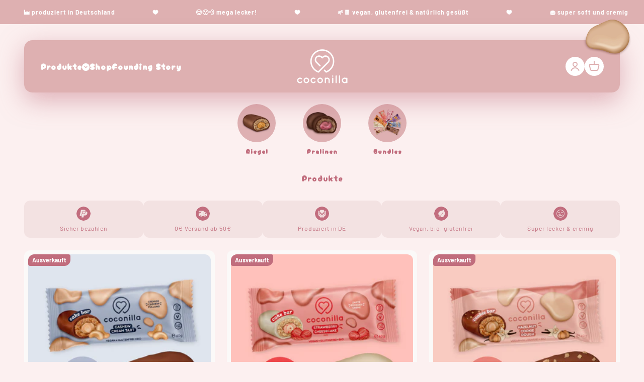

--- FILE ---
content_type: text/html; charset=utf-8
request_url: https://coconilla.de/collections/all
body_size: 40267
content:
<!doctype html>

<html lang="de" dir="ltr">
  <head><!--Content in content_for_header -->
<!--LayoutHub-Embed--><link rel="stylesheet" type="text/css" href="data:text/css;base64," media="all">
<!--LH--><!--/LayoutHub-Embed--><meta charset="utf-8">
    <meta name="viewport" content="width=device-width, initial-scale=1.0, height=device-height, minimum-scale=1.0, maximum-scale=1.0">
    <meta name="theme-color" content="#deb0b1">

    <title>Produkte</title><link rel="canonical" href="https://coconilla.de/collections/all"><link rel="shortcut icon" href="//coconilla.de/cdn/shop/files/987.png?v=1738947927&width=96">
      <link rel="apple-touch-icon" href="//coconilla.de/cdn/shop/files/987.png?v=1738947927&width=180"><link rel="preconnect" href="https://cdn.shopify.com">
    <link rel="preconnect" href="https://fonts.shopifycdn.com" crossorigin>
    <link rel="dns-prefetch" href="https://productreviews.shopifycdn.com"><link rel="preload" href="//coconilla.de/cdn/fonts/barlow/barlow_n7.691d1d11f150e857dcbc1c10ef03d825bc378d81.woff2" as="font" type="font/woff2" crossorigin><link rel="preload" href="//coconilla.de/cdn/fonts/barlow/barlow_n4.038c60d7ea9ddb238b2f64ba6f463ba6c0b5e5ad.woff2" as="font" type="font/woff2" crossorigin><meta property="og:type" content="website">
  <meta property="og:title" content="Produkte"><meta property="og:image" content="http://coconilla.de/cdn/shop/files/logo2_9e7bda61-09b5-48bd-aff2-a8d943112492.png?v=1727201240&width=2048">
  <meta property="og:image:secure_url" content="https://coconilla.de/cdn/shop/files/logo2_9e7bda61-09b5-48bd-aff2-a8d943112492.png?v=1727201240&width=2048">
  <meta property="og:image:width" content="966">
  <meta property="og:image:height" content="567"><meta property="og:url" content="https://coconilla.de/collections/all">
<meta property="og:site_name" content="coconilla"><meta name="twitter:card" content="summary"><meta name="twitter:title" content="Produkte">
  <meta name="twitter:description" content=""><meta name="twitter:image" content="https://coconilla.de/cdn/shop/files/logo2_9e7bda61-09b5-48bd-aff2-a8d943112492.png?crop=center&height=1200&v=1727201240&width=1200">
  <meta name="twitter:image:alt" content=""><script async crossorigin fetchpriority="high" src="/cdn/shopifycloud/importmap-polyfill/es-modules-shim.2.4.0.js"></script>
<script type="application/ld+json">
  {
    "@context": "https://schema.org",
    "@type": "BreadcrumbList",
    "itemListElement": [{
        "@type": "ListItem",
        "position": 1,
        "name": "Home",
        "item": "https://coconilla.de"
      },{
            "@type": "ListItem",
            "position": 2,
            "name": "Produkte",
            "item": "https://coconilla.de/collections/all"
          }]
  }
</script><style>/* Typography (heading) */
  @font-face {
  font-family: Barlow;
  font-weight: 700;
  font-style: normal;
  font-display: fallback;
  src: url("//coconilla.de/cdn/fonts/barlow/barlow_n7.691d1d11f150e857dcbc1c10ef03d825bc378d81.woff2") format("woff2"),
       url("//coconilla.de/cdn/fonts/barlow/barlow_n7.4fdbb1cb7da0e2c2f88492243ffa2b4f91924840.woff") format("woff");
}

@font-face {
  font-family: Barlow;
  font-weight: 700;
  font-style: italic;
  font-display: fallback;
  src: url("//coconilla.de/cdn/fonts/barlow/barlow_i7.50e19d6cc2ba5146fa437a5a7443c76d5d730103.woff2") format("woff2"),
       url("//coconilla.de/cdn/fonts/barlow/barlow_i7.47e9f98f1b094d912e6fd631cc3fe93d9f40964f.woff") format("woff");
}

/* Typography (body) */
  @font-face {
  font-family: Barlow;
  font-weight: 400;
  font-style: normal;
  font-display: fallback;
  src: url("//coconilla.de/cdn/fonts/barlow/barlow_n4.038c60d7ea9ddb238b2f64ba6f463ba6c0b5e5ad.woff2") format("woff2"),
       url("//coconilla.de/cdn/fonts/barlow/barlow_n4.074a9f2b990b38aec7d56c68211821e455b6d075.woff") format("woff");
}

@font-face {
  font-family: Barlow;
  font-weight: 400;
  font-style: italic;
  font-display: fallback;
  src: url("//coconilla.de/cdn/fonts/barlow/barlow_i4.8c59b6445f83f078b3520bad98b24d859431b377.woff2") format("woff2"),
       url("//coconilla.de/cdn/fonts/barlow/barlow_i4.bf7e6d69237bd02188410034976892368fd014c0.woff") format("woff");
}

@font-face {
  font-family: Barlow;
  font-weight: 700;
  font-style: normal;
  font-display: fallback;
  src: url("//coconilla.de/cdn/fonts/barlow/barlow_n7.691d1d11f150e857dcbc1c10ef03d825bc378d81.woff2") format("woff2"),
       url("//coconilla.de/cdn/fonts/barlow/barlow_n7.4fdbb1cb7da0e2c2f88492243ffa2b4f91924840.woff") format("woff");
}

@font-face {
  font-family: Barlow;
  font-weight: 700;
  font-style: italic;
  font-display: fallback;
  src: url("//coconilla.de/cdn/fonts/barlow/barlow_i7.50e19d6cc2ba5146fa437a5a7443c76d5d730103.woff2") format("woff2"),
       url("//coconilla.de/cdn/fonts/barlow/barlow_i7.47e9f98f1b094d912e6fd631cc3fe93d9f40964f.woff") format("woff");
}

:root {
    /**
     * ---------------------------------------------------------------------
     * SPACING VARIABLES
     *
     * We are using a spacing inspired from frameworks like Tailwind CSS.
     * ---------------------------------------------------------------------
     */
    --spacing-0-5: 0.125rem; /* 2px */
    --spacing-1: 0.25rem; /* 4px */
    --spacing-1-5: 0.375rem; /* 6px */
    --spacing-2: 0.5rem; /* 8px */
    --spacing-2-5: 0.625rem; /* 10px */
    --spacing-3: 0.75rem; /* 12px */
    --spacing-3-5: 0.875rem; /* 14px */
    --spacing-4: 1rem; /* 16px */
    --spacing-4-5: 1.125rem; /* 18px */
    --spacing-5: 1.25rem; /* 20px */
    --spacing-5-5: 1.375rem; /* 22px */
    --spacing-6: 1.5rem; /* 24px */
    --spacing-6-5: 1.625rem; /* 26px */
    --spacing-7: 1.75rem; /* 28px */
    --spacing-7-5: 1.875rem; /* 30px */
    --spacing-8: 2rem; /* 32px */
    --spacing-8-5: 2.125rem; /* 34px */
    --spacing-9: 2.25rem; /* 36px */
    --spacing-9-5: 2.375rem; /* 38px */
    --spacing-10: 2.5rem; /* 40px */
    --spacing-11: 2.75rem; /* 44px */
    --spacing-12: 3rem; /* 48px */
    --spacing-14: 3.5rem; /* 56px */
    --spacing-16: 4rem; /* 64px */
    --spacing-18: 4.5rem; /* 72px */
    --spacing-20: 5rem; /* 80px */
    --spacing-24: 6rem; /* 96px */
    --spacing-28: 7rem; /* 112px */
    --spacing-32: 8rem; /* 128px */
    --spacing-36: 9rem; /* 144px */
    --spacing-40: 10rem; /* 160px */
    --spacing-44: 11rem; /* 176px */
    --spacing-48: 12rem; /* 192px */
    --spacing-52: 13rem; /* 208px */
    --spacing-56: 14rem; /* 224px */
    --spacing-60: 15rem; /* 240px */
    --spacing-64: 16rem; /* 256px */
    --spacing-72: 18rem; /* 288px */
    --spacing-80: 20rem; /* 320px */
    --spacing-96: 24rem; /* 384px */

    /* Container */
    --container-max-width: 1300px;
    --container-narrow-max-width: 1050px;
    --container-gutter: var(--spacing-5);
    --section-outer-spacing-block: var(--spacing-12);
    --section-inner-max-spacing-block: var(--spacing-10);
    --section-inner-spacing-inline: var(--container-gutter);
    --section-stack-spacing-block: var(--spacing-8);

    /* Grid gutter */
    --grid-gutter: var(--spacing-5);

    /* Product list settings */
    --product-list-row-gap: var(--spacing-8);
    --product-list-column-gap: var(--grid-gutter);

    /* Form settings */
    --input-gap: var(--spacing-2);
    --input-height: 2.625rem;
    --input-padding-inline: var(--spacing-4);

    /* Other sizes */
    --sticky-area-height: calc(var(--sticky-announcement-bar-enabled, 0) * var(--announcement-bar-height, 0px) + var(--sticky-header-enabled, 0) * var(--header-height, 0px));

    /* RTL support */
    --transform-logical-flip: 1;
    --transform-origin-start: left;
    --transform-origin-end: right;

    /**
     * ---------------------------------------------------------------------
     * TYPOGRAPHY
     * ---------------------------------------------------------------------
     */

    /* Font properties */
    --heading-font-family: Barlow, sans-serif;
    --heading-font-weight: 700;
    --heading-font-style: normal;
    --heading-text-transform: normal;
    --heading-letter-spacing: -0.02em;
    --text-font-family: Barlow, sans-serif;
    --text-font-weight: 400;
    --text-font-style: normal;
    --text-letter-spacing: 0.0em;

    /* Font sizes */
    --text-h0: 3rem;
    --text-h1: 2.5rem;
    --text-h2: 2rem;
    --text-h3: 1.5rem;
    --text-h4: 1.375rem;
    --text-h5: 1.125rem;
    --text-h6: 1rem;
    --text-xs: 0.75rem;
    --text-sm: 0.8125rem;
    --text-base: 0.9375rem;
    --text-lg: 1.1875rem;

    /**
     * ---------------------------------------------------------------------
     * COLORS
     * ---------------------------------------------------------------------
     */

    /* Color settings */--accent: 193 109 125;
    --text-primary: 193 109 125;
    --background-primary: 252 240 240;
    --dialog-background: 252 240 240;
    --border-color: var(--text-color, var(--text-primary)) / 0.12;

    /* Button colors */
    --button-background-primary: 193 109 125;
    --button-text-primary: 255 255 255;
    --button-background-secondary: 193 109 125;
    --button-text-secondary: 255 255 255;

    /* Status colors */
    --success-background: 224 244 232;
    --success-text: 0 163 65;
    --warning-background: 255 246 233;
    --warning-text: 255 183 74;
    --error-background: 254 231 231;
    --error-text: 248 58 58;

    /* Product colors */
    --on-sale-text: 193 109 125;
    --on-sale-badge-background: 193 109 125;
    --on-sale-badge-text: 255 255 255;
    --sold-out-badge-background: 193 109 125;
    --sold-out-badge-text: 255 255 255;
    --primary-badge-background: 193 109 125;
    --primary-badge-text: 255 255 255;
    --star-color: 255 183 74;
    --product-card-background: 252 240 240;
    --product-card-text: 193 109 125;

    /* Header colors */
    --header-background: 222 176 177;
    --header-text: 255 255 255;

    /* Footer colors */
    --footer-background: 222 176 177;
    --footer-text: 255 255 255;

    /* Rounded variables (used for border radius) */
    --rounded-xs: 0.25rem;
    --rounded-sm: 0.375rem;
    --rounded: 0.75rem;
    --rounded-lg: 1.5rem;
    --rounded-full: 9999px;

    --rounded-button: 3.75rem;
    --rounded-input: 0.5rem;

    /* Box shadow */
    --shadow-sm: 0 2px 8px rgb(var(--text-primary) / 0.1);
    --shadow: 0 5px 15px rgb(var(--text-primary) / 0.1);
    --shadow-md: 0 5px 30px rgb(var(--text-primary) / 0.1);
    --shadow-block: 0px 18px 50px rgb(var(--text-primary) / 0.1);

    /**
     * ---------------------------------------------------------------------
     * OTHER
     * ---------------------------------------------------------------------
     */

    --stagger-products-reveal-opacity: 0;
    --cursor-close-svg-url: url(//coconilla.de/cdn/shop/t/14/assets/cursor-close.svg?v=147174565022153725511738231220);
    --cursor-zoom-in-svg-url: url(//coconilla.de/cdn/shop/t/14/assets/cursor-zoom-in.svg?v=154953035094101115921738231220);
    --cursor-zoom-out-svg-url: url(//coconilla.de/cdn/shop/t/14/assets/cursor-zoom-out.svg?v=16155520337305705181738231221);
    --checkmark-svg-url: url(//coconilla.de/cdn/shop/t/14/assets/checkmark.svg?v=77552481021870063511740239415);
  }

  [dir="rtl"]:root {
    /* RTL support */
    --transform-logical-flip: -1;
    --transform-origin-start: right;
    --transform-origin-end: left;
  }

  @media screen and (min-width: 700px) {
    :root {
      /* Typography (font size) */
      --text-h0: 4rem;
      --text-h1: 3rem;
      --text-h2: 2.5rem;
      --text-h3: 2rem;
      --text-h4: 1.625rem;
      --text-h5: 1.25rem;
      --text-h6: 1.125rem;

      --text-xs: 0.75rem;
      --text-sm: 0.875rem;
      --text-base: 1.0rem;
      --text-lg: 1.25rem;

      /* Spacing */
      --container-gutter: 2rem;
      --section-outer-spacing-block: var(--spacing-16);
      --section-inner-max-spacing-block: var(--spacing-12);
      --section-inner-spacing-inline: var(--spacing-12);
      --section-stack-spacing-block: var(--spacing-12);

      /* Grid gutter */
      --grid-gutter: var(--spacing-6);

      /* Product list settings */
      --product-list-row-gap: var(--spacing-12);

      /* Form settings */
      --input-gap: 1rem;
      --input-height: 3.125rem;
      --input-padding-inline: var(--spacing-5);
    }
  }

  @media screen and (min-width: 1000px) {
    :root {
      /* Spacing settings */
      --container-gutter: var(--spacing-12);
      --section-outer-spacing-block: var(--spacing-18);
      --section-inner-max-spacing-block: var(--spacing-16);
      --section-inner-spacing-inline: var(--spacing-16);
      --section-stack-spacing-block: var(--spacing-12);
    }
  }

  @media screen and (min-width: 1150px) {
    :root {
      /* Spacing settings */
      --container-gutter: var(--spacing-12);
      --section-outer-spacing-block: var(--spacing-20);
      --section-inner-max-spacing-block: var(--spacing-16);
      --section-inner-spacing-inline: var(--spacing-16);
      --section-stack-spacing-block: var(--spacing-12);
    }
  }

  @media screen and (min-width: 1400px) {
    :root {
      /* Typography (font size) */
      --text-h0: 5rem;
      --text-h1: 3.75rem;
      --text-h2: 3rem;
      --text-h3: 2.25rem;
      --text-h4: 2rem;
      --text-h5: 1.5rem;
      --text-h6: 1.25rem;

      --section-outer-spacing-block: var(--spacing-24);
      --section-inner-max-spacing-block: var(--spacing-18);
      --section-inner-spacing-inline: var(--spacing-18);
    }
  }

  @media screen and (min-width: 1600px) {
    :root {
      --section-outer-spacing-block: var(--spacing-24);
      --section-inner-max-spacing-block: var(--spacing-20);
      --section-inner-spacing-inline: var(--spacing-20);
    }
  }

  /**
   * ---------------------------------------------------------------------
   * LIQUID DEPENDANT CSS
   *
   * Our main CSS is Liquid free, but some very specific features depend on
   * theme settings, so we have them here
   * ---------------------------------------------------------------------
   */@media screen and (pointer: fine) {
        .button:not([disabled]):hover, .btn:not([disabled]):hover, .shopify-payment-button__button--unbranded:not([disabled]):hover {
          --button-background-opacity: 0.85;
        }

        .button--subdued:not([disabled]):hover {
          --button-background: var(--text-color) / .05 !important;
        }
      }</style><script>
  // This allows to expose several variables to the global scope, to be used in scripts
  window.themeVariables = {
    settings: {
      showPageTransition: null,
      staggerProductsApparition: true,
      reduceDrawerAnimation: false,
      reduceMenuAnimation: false,
      headingApparition: "none",
      pageType: "collection",
      moneyFormat: "€{{amount_with_comma_separator}}",
      moneyWithCurrencyFormat: "€{{amount_with_comma_separator}} EUR",
      currencyCodeEnabled: false,
      cartType: "drawer",
      showDiscount: true,
      discountMode: "saving",
      pageBackground: "#fcf0f0",
      textColor: "#c16d7d"
    },

    strings: {
      accessibilityClose: "Schließen",
      accessibilityNext: "Vor",
      accessibilityPrevious: "Zurück",
      closeGallery: "Galerie schließen",
      zoomGallery: "Bild vergrößern",
      errorGallery: "Bild kann nicht geladen werden",
      searchNoResults: "Keine Treffer",
      addOrderNote: "Bestellhinweis hinzufügen",
      editOrderNote: "Bestellhinweis bearbeiten",
      shippingEstimatorNoResults: "Tut uns leid, aber wir verschicken leider nicht an deine Adresse.",
      shippingEstimatorOneResult: "Für deine Adresse gibt es einen Versandtarif:",
      shippingEstimatorMultipleResults: "Für deine Adresse gibt es mehrere Versandtarife:",
      shippingEstimatorError: "Beim Berechnen der Versandkosten ist ein Fehler aufgetreten:"
    },

    breakpoints: {
      'sm': 'screen and (min-width: 700px)',
      'md': 'screen and (min-width: 1000px)',
      'lg': 'screen and (min-width: 1150px)',
      'xl': 'screen and (min-width: 1400px)',

      'sm-max': 'screen and (max-width: 699px)',
      'md-max': 'screen and (max-width: 999px)',
      'lg-max': 'screen and (max-width: 1149px)',
      'xl-max': 'screen and (max-width: 1399px)'
    }
  };

  // For detecting native share
  document.documentElement.classList.add(`native-share--${navigator.share ? 'enabled' : 'disabled'}`);</script><script>
      if (!(HTMLScriptElement.supports && HTMLScriptElement.supports('importmap'))) {
        const importMapPolyfill = document.createElement('script');
        importMapPolyfill.async = true;
        importMapPolyfill.src = "//coconilla.de/cdn/shop/t/14/assets/es-module-shims.min.js?v=98603786603752121101738231201";

        document.head.appendChild(importMapPolyfill);
      }
    </script>

    <script type="importmap">{
        "imports": {
          "vendor": "//coconilla.de/cdn/shop/t/14/assets/vendor.min.js?v=37127808935879722241738231201",
          "theme": "//coconilla.de/cdn/shop/t/14/assets/theme.js?v=83342960823996793631739177646",
          "photoswipe": "//coconilla.de/cdn/shop/t/14/assets/photoswipe.min.js?v=13374349288281597431738231201"
        }
      }
    </script>

    <script type="module" src="//coconilla.de/cdn/shop/t/14/assets/vendor.min.js?v=37127808935879722241738231201"></script>
    <script type="module" src="//coconilla.de/cdn/shop/t/14/assets/theme.js?v=83342960823996793631739177646"></script>

    <script>window.performance && window.performance.mark && window.performance.mark('shopify.content_for_header.start');</script><meta id="shopify-digital-wallet" name="shopify-digital-wallet" content="/46336016544/digital_wallets/dialog">
<meta name="shopify-checkout-api-token" content="aef7087f01871b9211d7bd63dce8fb62">
<meta id="in-context-paypal-metadata" data-shop-id="46336016544" data-venmo-supported="false" data-environment="production" data-locale="de_DE" data-paypal-v4="true" data-currency="EUR">
<link rel="alternate" type="application/atom+xml" title="Feed" href="/collections/all.atom" />
<script async="async" src="/checkouts/internal/preloads.js?locale=de-DE"></script>
<link rel="preconnect" href="https://shop.app" crossorigin="anonymous">
<script async="async" src="https://shop.app/checkouts/internal/preloads.js?locale=de-DE&shop_id=46336016544" crossorigin="anonymous"></script>
<script id="apple-pay-shop-capabilities" type="application/json">{"shopId":46336016544,"countryCode":"DE","currencyCode":"EUR","merchantCapabilities":["supports3DS"],"merchantId":"gid:\/\/shopify\/Shop\/46336016544","merchantName":"coconilla","requiredBillingContactFields":["postalAddress","email"],"requiredShippingContactFields":["postalAddress","email"],"shippingType":"shipping","supportedNetworks":["visa","maestro","masterCard","amex"],"total":{"type":"pending","label":"coconilla","amount":"1.00"},"shopifyPaymentsEnabled":true,"supportsSubscriptions":true}</script>
<script id="shopify-features" type="application/json">{"accessToken":"aef7087f01871b9211d7bd63dce8fb62","betas":["rich-media-storefront-analytics"],"domain":"coconilla.de","predictiveSearch":true,"shopId":46336016544,"locale":"de"}</script>
<script>var Shopify = Shopify || {};
Shopify.shop = "coconilla20.myshopify.com";
Shopify.locale = "de";
Shopify.currency = {"active":"EUR","rate":"1.0"};
Shopify.country = "DE";
Shopify.theme = {"name":"coconilla_final","id":171308089609,"schema_name":"Impact","schema_version":"6.5.0","theme_store_id":1190,"role":"main"};
Shopify.theme.handle = "null";
Shopify.theme.style = {"id":null,"handle":null};
Shopify.cdnHost = "coconilla.de/cdn";
Shopify.routes = Shopify.routes || {};
Shopify.routes.root = "/";</script>
<script type="module">!function(o){(o.Shopify=o.Shopify||{}).modules=!0}(window);</script>
<script>!function(o){function n(){var o=[];function n(){o.push(Array.prototype.slice.apply(arguments))}return n.q=o,n}var t=o.Shopify=o.Shopify||{};t.loadFeatures=n(),t.autoloadFeatures=n()}(window);</script>
<script>
  window.ShopifyPay = window.ShopifyPay || {};
  window.ShopifyPay.apiHost = "shop.app\/pay";
  window.ShopifyPay.redirectState = null;
</script>
<script id="shop-js-analytics" type="application/json">{"pageType":"collection"}</script>
<script defer="defer" async type="module" src="//coconilla.de/cdn/shopifycloud/shop-js/modules/v2/client.init-shop-cart-sync_CqW1pdan.de.esm.js"></script>
<script defer="defer" async type="module" src="//coconilla.de/cdn/shopifycloud/shop-js/modules/v2/chunk.common_CnfwdMT9.esm.js"></script>
<script type="module">
  await import("//coconilla.de/cdn/shopifycloud/shop-js/modules/v2/client.init-shop-cart-sync_CqW1pdan.de.esm.js");
await import("//coconilla.de/cdn/shopifycloud/shop-js/modules/v2/chunk.common_CnfwdMT9.esm.js");

  window.Shopify.SignInWithShop?.initShopCartSync?.({"fedCMEnabled":true,"windoidEnabled":true});

</script>
<script>
  window.Shopify = window.Shopify || {};
  if (!window.Shopify.featureAssets) window.Shopify.featureAssets = {};
  window.Shopify.featureAssets['shop-js'] = {"shop-cart-sync":["modules/v2/client.shop-cart-sync_CrkZf81D.de.esm.js","modules/v2/chunk.common_CnfwdMT9.esm.js"],"shop-button":["modules/v2/client.shop-button_B2EfINiE.de.esm.js","modules/v2/chunk.common_CnfwdMT9.esm.js"],"init-shop-email-lookup-coordinator":["modules/v2/client.init-shop-email-lookup-coordinator_4j55U4ge.de.esm.js","modules/v2/chunk.common_CnfwdMT9.esm.js"],"init-fed-cm":["modules/v2/client.init-fed-cm_Droe1H6p.de.esm.js","modules/v2/chunk.common_CnfwdMT9.esm.js"],"init-windoid":["modules/v2/client.init-windoid_ClnbAyE-.de.esm.js","modules/v2/chunk.common_CnfwdMT9.esm.js"],"shop-toast-manager":["modules/v2/client.shop-toast-manager_B6br1fbA.de.esm.js","modules/v2/chunk.common_CnfwdMT9.esm.js"],"shop-cash-offers":["modules/v2/client.shop-cash-offers_B-5z9V1O.de.esm.js","modules/v2/chunk.common_CnfwdMT9.esm.js","modules/v2/chunk.modal_B6Z16tND.esm.js"],"init-shop-cart-sync":["modules/v2/client.init-shop-cart-sync_CqW1pdan.de.esm.js","modules/v2/chunk.common_CnfwdMT9.esm.js"],"avatar":["modules/v2/client.avatar_BTnouDA3.de.esm.js"],"shop-login-button":["modules/v2/client.shop-login-button_sFQQhPC_.de.esm.js","modules/v2/chunk.common_CnfwdMT9.esm.js","modules/v2/chunk.modal_B6Z16tND.esm.js"],"pay-button":["modules/v2/client.pay-button_B4SjwO10.de.esm.js","modules/v2/chunk.common_CnfwdMT9.esm.js"],"init-customer-accounts":["modules/v2/client.init-customer-accounts_CORcfDPP.de.esm.js","modules/v2/client.shop-login-button_sFQQhPC_.de.esm.js","modules/v2/chunk.common_CnfwdMT9.esm.js","modules/v2/chunk.modal_B6Z16tND.esm.js"],"checkout-modal":["modules/v2/client.checkout-modal_D4o8PyjM.de.esm.js","modules/v2/chunk.common_CnfwdMT9.esm.js","modules/v2/chunk.modal_B6Z16tND.esm.js"],"init-customer-accounts-sign-up":["modules/v2/client.init-customer-accounts-sign-up_RPVIhm2X.de.esm.js","modules/v2/client.shop-login-button_sFQQhPC_.de.esm.js","modules/v2/chunk.common_CnfwdMT9.esm.js","modules/v2/chunk.modal_B6Z16tND.esm.js"],"init-shop-for-new-customer-accounts":["modules/v2/client.init-shop-for-new-customer-accounts_D5txbYuH.de.esm.js","modules/v2/client.shop-login-button_sFQQhPC_.de.esm.js","modules/v2/chunk.common_CnfwdMT9.esm.js","modules/v2/chunk.modal_B6Z16tND.esm.js"],"shop-follow-button":["modules/v2/client.shop-follow-button_CAxR2HUu.de.esm.js","modules/v2/chunk.common_CnfwdMT9.esm.js","modules/v2/chunk.modal_B6Z16tND.esm.js"],"lead-capture":["modules/v2/client.lead-capture_D8KuH9Pg.de.esm.js","modules/v2/chunk.common_CnfwdMT9.esm.js","modules/v2/chunk.modal_B6Z16tND.esm.js"],"shop-login":["modules/v2/client.shop-login_EbXNvTVR.de.esm.js","modules/v2/chunk.common_CnfwdMT9.esm.js","modules/v2/chunk.modal_B6Z16tND.esm.js"],"payment-terms":["modules/v2/client.payment-terms_DgcQBOIs.de.esm.js","modules/v2/chunk.common_CnfwdMT9.esm.js","modules/v2/chunk.modal_B6Z16tND.esm.js"]};
</script>
<script>(function() {
  var isLoaded = false;
  function asyncLoad() {
    if (isLoaded) return;
    isLoaded = true;
    var urls = ["https:\/\/contactform.hulkapps.com\/skeletopapp.js?shop=coconilla20.myshopify.com","https:\/\/sdks.automizely.com\/conversions\/v1\/conversions.js?app_connection_id=b6a746d0c9034e80a3fc969d723d2d20\u0026mapped_org_id=233bb643d077aa48f1f9da89d7ffa80b_v1\u0026shop=coconilla20.myshopify.com","\/\/www.powr.io\/powr.js?powr-token=coconilla20.myshopify.com\u0026external-type=shopify\u0026shop=coconilla20.myshopify.com","https:\/\/app.layouthub.com\/shopify\/layouthub.js?shop=coconilla20.myshopify.com","https:\/\/cdn.s3.pop-convert.com\/pcjs.production.min.js?unique_id=coconilla20.myshopify.com\u0026shop=coconilla20.myshopify.com","https:\/\/script.pop-convert.com\/new-micro\/production.pc.min.js?unique_id=coconilla20.myshopify.com\u0026shop=coconilla20.myshopify.com","https:\/\/cdn.hextom.com\/js\/quickannouncementbar.js?shop=coconilla20.myshopify.com"];
    for (var i = 0; i < urls.length; i++) {
      var s = document.createElement('script');
      s.type = 'text/javascript';
      s.async = true;
      s.src = urls[i];
      var x = document.getElementsByTagName('script')[0];
      x.parentNode.insertBefore(s, x);
    }
  };
  if(window.attachEvent) {
    window.attachEvent('onload', asyncLoad);
  } else {
    window.addEventListener('load', asyncLoad, false);
  }
})();</script>
<script id="__st">var __st={"a":46336016544,"offset":3600,"reqid":"27fa2e71-d3c6-441f-8b61-b4ae44c306f8-1768095080","pageurl":"coconilla.de\/collections\/all","u":"8448db72eda9","p":"collection"};</script>
<script>window.ShopifyPaypalV4VisibilityTracking = true;</script>
<script id="captcha-bootstrap">!function(){'use strict';const t='contact',e='account',n='new_comment',o=[[t,t],['blogs',n],['comments',n],[t,'customer']],c=[[e,'customer_login'],[e,'guest_login'],[e,'recover_customer_password'],[e,'create_customer']],r=t=>t.map((([t,e])=>`form[action*='/${t}']:not([data-nocaptcha='true']) input[name='form_type'][value='${e}']`)).join(','),a=t=>()=>t?[...document.querySelectorAll(t)].map((t=>t.form)):[];function s(){const t=[...o],e=r(t);return a(e)}const i='password',u='form_key',d=['recaptcha-v3-token','g-recaptcha-response','h-captcha-response',i],f=()=>{try{return window.sessionStorage}catch{return}},m='__shopify_v',_=t=>t.elements[u];function p(t,e,n=!1){try{const o=window.sessionStorage,c=JSON.parse(o.getItem(e)),{data:r}=function(t){const{data:e,action:n}=t;return t[m]||n?{data:e,action:n}:{data:t,action:n}}(c);for(const[e,n]of Object.entries(r))t.elements[e]&&(t.elements[e].value=n);n&&o.removeItem(e)}catch(o){console.error('form repopulation failed',{error:o})}}const l='form_type',E='cptcha';function T(t){t.dataset[E]=!0}const w=window,h=w.document,L='Shopify',v='ce_forms',y='captcha';let A=!1;((t,e)=>{const n=(g='f06e6c50-85a8-45c8-87d0-21a2b65856fe',I='https://cdn.shopify.com/shopifycloud/storefront-forms-hcaptcha/ce_storefront_forms_captcha_hcaptcha.v1.5.2.iife.js',D={infoText:'Durch hCaptcha geschützt',privacyText:'Datenschutz',termsText:'Allgemeine Geschäftsbedingungen'},(t,e,n)=>{const o=w[L][v],c=o.bindForm;if(c)return c(t,g,e,D).then(n);var r;o.q.push([[t,g,e,D],n]),r=I,A||(h.body.append(Object.assign(h.createElement('script'),{id:'captcha-provider',async:!0,src:r})),A=!0)});var g,I,D;w[L]=w[L]||{},w[L][v]=w[L][v]||{},w[L][v].q=[],w[L][y]=w[L][y]||{},w[L][y].protect=function(t,e){n(t,void 0,e),T(t)},Object.freeze(w[L][y]),function(t,e,n,w,h,L){const[v,y,A,g]=function(t,e,n){const i=e?o:[],u=t?c:[],d=[...i,...u],f=r(d),m=r(i),_=r(d.filter((([t,e])=>n.includes(e))));return[a(f),a(m),a(_),s()]}(w,h,L),I=t=>{const e=t.target;return e instanceof HTMLFormElement?e:e&&e.form},D=t=>v().includes(t);t.addEventListener('submit',(t=>{const e=I(t);if(!e)return;const n=D(e)&&!e.dataset.hcaptchaBound&&!e.dataset.recaptchaBound,o=_(e),c=g().includes(e)&&(!o||!o.value);(n||c)&&t.preventDefault(),c&&!n&&(function(t){try{if(!f())return;!function(t){const e=f();if(!e)return;const n=_(t);if(!n)return;const o=n.value;o&&e.removeItem(o)}(t);const e=Array.from(Array(32),(()=>Math.random().toString(36)[2])).join('');!function(t,e){_(t)||t.append(Object.assign(document.createElement('input'),{type:'hidden',name:u})),t.elements[u].value=e}(t,e),function(t,e){const n=f();if(!n)return;const o=[...t.querySelectorAll(`input[type='${i}']`)].map((({name:t})=>t)),c=[...d,...o],r={};for(const[a,s]of new FormData(t).entries())c.includes(a)||(r[a]=s);n.setItem(e,JSON.stringify({[m]:1,action:t.action,data:r}))}(t,e)}catch(e){console.error('failed to persist form',e)}}(e),e.submit())}));const S=(t,e)=>{t&&!t.dataset[E]&&(n(t,e.some((e=>e===t))),T(t))};for(const o of['focusin','change'])t.addEventListener(o,(t=>{const e=I(t);D(e)&&S(e,y())}));const B=e.get('form_key'),M=e.get(l),P=B&&M;t.addEventListener('DOMContentLoaded',(()=>{const t=y();if(P)for(const e of t)e.elements[l].value===M&&p(e,B);[...new Set([...A(),...v().filter((t=>'true'===t.dataset.shopifyCaptcha))])].forEach((e=>S(e,t)))}))}(h,new URLSearchParams(w.location.search),n,t,e,['guest_login'])})(!0,!0)}();</script>
<script integrity="sha256-4kQ18oKyAcykRKYeNunJcIwy7WH5gtpwJnB7kiuLZ1E=" data-source-attribution="shopify.loadfeatures" defer="defer" src="//coconilla.de/cdn/shopifycloud/storefront/assets/storefront/load_feature-a0a9edcb.js" crossorigin="anonymous"></script>
<script crossorigin="anonymous" defer="defer" src="//coconilla.de/cdn/shopifycloud/storefront/assets/shopify_pay/storefront-65b4c6d7.js?v=20250812"></script>
<script data-source-attribution="shopify.dynamic_checkout.dynamic.init">var Shopify=Shopify||{};Shopify.PaymentButton=Shopify.PaymentButton||{isStorefrontPortableWallets:!0,init:function(){window.Shopify.PaymentButton.init=function(){};var t=document.createElement("script");t.src="https://coconilla.de/cdn/shopifycloud/portable-wallets/latest/portable-wallets.de.js",t.type="module",document.head.appendChild(t)}};
</script>
<script data-source-attribution="shopify.dynamic_checkout.buyer_consent">
  function portableWalletsHideBuyerConsent(e){var t=document.getElementById("shopify-buyer-consent"),n=document.getElementById("shopify-subscription-policy-button");t&&n&&(t.classList.add("hidden"),t.setAttribute("aria-hidden","true"),n.removeEventListener("click",e))}function portableWalletsShowBuyerConsent(e){var t=document.getElementById("shopify-buyer-consent"),n=document.getElementById("shopify-subscription-policy-button");t&&n&&(t.classList.remove("hidden"),t.removeAttribute("aria-hidden"),n.addEventListener("click",e))}window.Shopify?.PaymentButton&&(window.Shopify.PaymentButton.hideBuyerConsent=portableWalletsHideBuyerConsent,window.Shopify.PaymentButton.showBuyerConsent=portableWalletsShowBuyerConsent);
</script>
<script data-source-attribution="shopify.dynamic_checkout.cart.bootstrap">document.addEventListener("DOMContentLoaded",(function(){function t(){return document.querySelector("shopify-accelerated-checkout-cart, shopify-accelerated-checkout")}if(t())Shopify.PaymentButton.init();else{new MutationObserver((function(e,n){t()&&(Shopify.PaymentButton.init(),n.disconnect())})).observe(document.body,{childList:!0,subtree:!0})}}));
</script>
<script id='scb4127' type='text/javascript' async='' src='https://coconilla.de/cdn/shopifycloud/privacy-banner/storefront-banner.js'></script><link id="shopify-accelerated-checkout-styles" rel="stylesheet" media="screen" href="https://coconilla.de/cdn/shopifycloud/portable-wallets/latest/accelerated-checkout-backwards-compat.css" crossorigin="anonymous">
<style id="shopify-accelerated-checkout-cart">
        #shopify-buyer-consent {
  margin-top: 1em;
  display: inline-block;
  width: 100%;
}

#shopify-buyer-consent.hidden {
  display: none;
}

#shopify-subscription-policy-button {
  background: none;
  border: none;
  padding: 0;
  text-decoration: underline;
  font-size: inherit;
  cursor: pointer;
}

#shopify-subscription-policy-button::before {
  box-shadow: none;
}

      </style>

<script>window.performance && window.performance.mark && window.performance.mark('shopify.content_for_header.end');</script>
<link href="//coconilla.de/cdn/shop/t/14/assets/theme.css?v=51430914624906096171744026268" rel="stylesheet" type="text/css" media="all" /><!-- BEGIN app block: shopify://apps/judge-me-reviews/blocks/judgeme_core/61ccd3b1-a9f2-4160-9fe9-4fec8413e5d8 --><!-- Start of Judge.me Core -->






<link rel="dns-prefetch" href="https://cdnwidget.judge.me">
<link rel="dns-prefetch" href="https://cdn.judge.me">
<link rel="dns-prefetch" href="https://cdn1.judge.me">
<link rel="dns-prefetch" href="https://api.judge.me">

<script data-cfasync='false' class='jdgm-settings-script'>window.jdgmSettings={"pagination":5,"disable_web_reviews":false,"badge_no_review_text":"Keine Bewertungen","badge_n_reviews_text":"{{ average_rating }} ({{ n }})","badge_star_color":"#F0A44B","hide_badge_preview_if_no_reviews":true,"badge_hide_text":false,"enforce_center_preview_badge":false,"widget_title":"Kundenbewertungen","widget_open_form_text":"Bewertung schreiben","widget_close_form_text":"Bewertung abbrechen","widget_refresh_page_text":"Seite neu laden","widget_summary_text":"Basierend auf {{ number_of_reviews }} Bewertung/Bewertungen","widget_no_review_text":"Schreiben Sie die erste Bewertung","widget_name_field_text":"Anzeigename","widget_verified_name_field_text":"Name (öffentlich, der Name wird im Shop angezeigt)","widget_name_placeholder_text":"Gebe deinen Namen ein (öffentlich)","widget_required_field_error_text":"Dieses Feld ist erforderlich.","widget_email_field_text":"E-Mail-Adresse","widget_verified_email_field_text":"Verifizierte E-Mail (privat, kann nicht bearbeitet werden)","widget_email_placeholder_text":"Geben deine E-Mail ein (privat, deine E-Mail wird nicht im Shop angezeigt)","widget_email_field_error_text":"Bitte gebe eine gültige E-Mail-Adresse ein.","widget_rating_field_text":"Bewertung","widget_review_title_field_text":"Bewertungstitel","widget_review_title_placeholder_text":"Geben Sie Ihrer Bewertung einen Titel","widget_review_body_field_text":"Bewertungsinhalt","widget_review_body_placeholder_text":"Schreibe deinen Kommentar hier","widget_pictures_field_text":"Bild/Video (optional)","widget_submit_review_text":"Bewertung abschicken","widget_submit_verified_review_text":"Verifizierte Bewertung abschicken","widget_submit_success_msg_with_auto_publish":"Ganz lieben Dank für deine Bewertung! Bitte aktualisiere die Seite in ein paar Augenblicken, um deine Bewertung zu sehen. Du kannst deine Bewertung entfernen oder\nbearbeiten, indem Du dich bei \u003ca href='https://judge.me/login' target='_blank' rel='nofollow noopener'\u003eJudge.me\u003c/a\u003e anmeldest.","widget_submit_success_msg_no_auto_publish":"Ganz lieben Dank für deine Bewertung! Deine Bewertung wird  in Kürze veröffentlicht. Du kannst deine Bewertung entfernen oder bearbeiten, indem Du dich bei \u003ca href='https://judge.me/login' target='_blank' rel='nofollow noopener'\u003eJudge.me\u003c/a\u003e anmeldest.","widget_show_default_reviews_out_of_total_text":"Es werden {{ n_reviews_shown }} von {{ n_reviews }} Bewertungen angezeigt.","widget_show_all_link_text":"Alle anzeigen","widget_show_less_link_text":"Weniger anzeigen","widget_author_said_text":"{{ reviewer_name }} sagte:","widget_days_text":"vor {{ n }} Tag/Tagen","widget_weeks_text":"vor {{ n }} Woche/Wochen","widget_months_text":"vor {{ n }} Monat/Monaten","widget_years_text":"vor {{ n }} Jahr/Jahren","widget_yesterday_text":"Gestern","widget_today_text":"Heute","widget_replied_text":"\u003e\u003e {{ shop_name }} antwortete:","widget_read_more_text":"Mehr lesen","widget_reviewer_name_as_initial":"","widget_rating_filter_color":"#fbcd0a","widget_rating_filter_see_all_text":"Alle Bewertungen anzeigen","widget_sorting_most_recent_text":"Neueste","widget_sorting_highest_rating_text":"Höchste Bewertung","widget_sorting_lowest_rating_text":"Niedrigste Bewertung","widget_sorting_with_pictures_text":"Nur Bilder","widget_sorting_most_helpful_text":"Hilfreichste","widget_open_question_form_text":"Eine Frage stellen","widget_reviews_subtab_text":"Bewertungen","widget_questions_subtab_text":"Fragen","widget_question_label_text":"Frage","widget_answer_label_text":"Antwort","widget_question_placeholder_text":"Schreiben Sie hier Ihre Frage","widget_submit_question_text":"Frage absenden","widget_question_submit_success_text":"Vielen Dank für Ihre Frage! Wir werden Sie benachrichtigen, sobald sie beantwortet wird.","widget_star_color":"#F0A44B","verified_badge_text":"Verifiziert","verified_badge_bg_color":"","verified_badge_text_color":"","verified_badge_placement":"left-of-reviewer-name","widget_review_max_height":"","widget_hide_border":false,"widget_social_share":false,"widget_thumb":false,"widget_review_location_show":false,"widget_location_format":"","all_reviews_include_out_of_store_products":true,"all_reviews_out_of_store_text":"(außerhalb des Shops)","all_reviews_pagination":100,"all_reviews_product_name_prefix_text":"über","enable_review_pictures":true,"enable_question_anwser":false,"widget_theme":"align","review_date_format":"dd/mm/yyyy","default_sort_method":"most-recent","widget_product_reviews_subtab_text":"Produktbewertungen","widget_shop_reviews_subtab_text":"Shop-Bewertungen","widget_other_products_reviews_text":"Bewertungen für andere Produkte","widget_store_reviews_subtab_text":"Shop-Bewertungen","widget_no_store_reviews_text":"Dieser Shop hat noch keine Bewertungen erhalten","widget_web_restriction_product_reviews_text":"Dieses Produkt hat noch keine Bewertungen erhalten","widget_no_items_text":"Keine Elemente gefunden","widget_show_more_text":"Mehr anzeigen","widget_write_a_store_review_text":"Shop-Bewertung schreiben","widget_other_languages_heading":"Bewertungen in anderen Sprachen","widget_translate_review_text":"Bewertung übersetzen nach {{ language }}","widget_translating_review_text":"Übersetzung läuft...","widget_show_original_translation_text":"Original anzeigen ({{ language }})","widget_translate_review_failed_text":"Bewertung konnte nicht übersetzt werden.","widget_translate_review_retry_text":"Erneut versuchen","widget_translate_review_try_again_later_text":"Versuchen Sie es später noch einmal","show_product_url_for_grouped_product":true,"widget_sorting_pictures_first_text":"Bilder zuerst","show_pictures_on_all_rev_page_mobile":false,"show_pictures_on_all_rev_page_desktop":false,"floating_tab_hide_mobile_install_preference":false,"floating_tab_button_name":"★ Bewertungen","floating_tab_title":"Lassen Sie Kunden für uns sprechen","floating_tab_button_color":"","floating_tab_button_background_color":"","floating_tab_url":"","floating_tab_url_enabled":false,"floating_tab_tab_style":"text","all_reviews_text_badge_text":"Kunden bewerten uns mit {{ shop.metafields.judgeme.all_reviews_rating | round: 1 }}/5 basierend auf {{ shop.metafields.judgeme.all_reviews_count }} Bewertungen.","all_reviews_text_badge_text_branded_style":"{{ shop.metafields.judgeme.all_reviews_rating | round: 1 }} von 5 Sternen basierend auf {{ shop.metafields.judgeme.all_reviews_count }} Bewertungen","is_all_reviews_text_badge_a_link":false,"show_stars_for_all_reviews_text_badge":false,"all_reviews_text_badge_url":"","all_reviews_text_style":"branded","all_reviews_text_color_style":"judgeme_brand_color","all_reviews_text_color":"#108474","all_reviews_text_show_jm_brand":true,"featured_carousel_show_header":true,"featured_carousel_title":"Lassen Sie Kunden für uns sprechen","testimonials_carousel_title":"Kunden sagen uns","videos_carousel_title":"Echte Kunden-Geschichten","cards_carousel_title":"Kunden sagen uns","featured_carousel_count_text":"aus {{ n }} Bewertungen","featured_carousel_add_link_to_all_reviews_page":false,"featured_carousel_url":"","featured_carousel_show_images":true,"featured_carousel_autoslide_interval":5,"featured_carousel_arrows_on_the_sides":false,"featured_carousel_height":250,"featured_carousel_width":80,"featured_carousel_image_size":0,"featured_carousel_image_height":250,"featured_carousel_arrow_color":"#eeeeee","verified_count_badge_style":"branded","verified_count_badge_orientation":"horizontal","verified_count_badge_color_style":"judgeme_brand_color","verified_count_badge_color":"#108474","is_verified_count_badge_a_link":false,"verified_count_badge_url":"","verified_count_badge_show_jm_brand":true,"widget_rating_preset_default":5,"widget_first_sub_tab":"product-reviews","widget_show_histogram":true,"widget_histogram_use_custom_color":false,"widget_pagination_use_custom_color":false,"widget_star_use_custom_color":false,"widget_verified_badge_use_custom_color":false,"widget_write_review_use_custom_color":false,"picture_reminder_submit_button":"Upload Pictures","enable_review_videos":false,"mute_video_by_default":false,"widget_sorting_videos_first_text":"Videos zuerst","widget_review_pending_text":"Ausstehend","featured_carousel_items_for_large_screen":3,"social_share_options_order":"Facebook,Twitter","remove_microdata_snippet":true,"disable_json_ld":false,"enable_json_ld_products":false,"preview_badge_show_question_text":false,"preview_badge_no_question_text":"Keine Fragen","preview_badge_n_question_text":"{{ number_of_questions }} Frage/Fragen","qa_badge_show_icon":false,"qa_badge_position":"same-row","remove_judgeme_branding":true,"widget_add_search_bar":false,"widget_search_bar_placeholder":"Suchen","widget_sorting_verified_only_text":"Nur verifizierte","featured_carousel_theme":"default","featured_carousel_show_rating":true,"featured_carousel_show_title":true,"featured_carousel_show_body":true,"featured_carousel_show_date":false,"featured_carousel_show_reviewer":true,"featured_carousel_show_product":false,"featured_carousel_header_background_color":"#108474","featured_carousel_header_text_color":"#ffffff","featured_carousel_name_product_separator":"reviewed","featured_carousel_full_star_background":"#108474","featured_carousel_empty_star_background":"#dadada","featured_carousel_vertical_theme_background":"#f9fafb","featured_carousel_verified_badge_enable":true,"featured_carousel_verified_badge_color":"#108474","featured_carousel_border_style":"round","featured_carousel_review_line_length_limit":3,"featured_carousel_more_reviews_button_text":"Mehr Bewertungen lesen","featured_carousel_view_product_button_text":"Produkt ansehen","all_reviews_page_load_reviews_on":"scroll","all_reviews_page_load_more_text":"Mehr Bewertungen laden","disable_fb_tab_reviews":false,"enable_ajax_cdn_cache":false,"widget_advanced_speed_features":5,"widget_public_name_text":"öffentlich angezeigt","default_reviewer_name":"John Smith","default_reviewer_name_has_non_latin":true,"widget_reviewer_anonymous":"Anonym","medals_widget_title":"Judge.me Bewertungsmedaillen","medals_widget_background_color":"#f9fafb","medals_widget_position":"footer_all_pages","medals_widget_border_color":"#f9fafb","medals_widget_verified_text_position":"left","medals_widget_use_monochromatic_version":false,"medals_widget_elements_color":"#108474","show_reviewer_avatar":true,"widget_invalid_yt_video_url_error_text":"Keine YouTube-Video-URL","widget_max_length_field_error_text":"Bitte geben Sie nicht mehr als {0} Zeichen ein.","widget_show_country_flag":false,"widget_show_collected_via_shop_app":true,"widget_verified_by_shop_badge_style":"light","widget_verified_by_shop_text":"Verifiziert vom Shop","widget_show_photo_gallery":false,"widget_load_with_code_splitting":true,"widget_ugc_install_preference":false,"widget_ugc_title":"Von uns hergestellt, von Ihnen geteilt","widget_ugc_subtitle":"Markieren Sie uns, um Ihr Bild auf unserer Seite zu sehen","widget_ugc_arrows_color":"#ffffff","widget_ugc_primary_button_text":"Jetzt kaufen","widget_ugc_primary_button_background_color":"#108474","widget_ugc_primary_button_text_color":"#ffffff","widget_ugc_primary_button_border_width":"0","widget_ugc_primary_button_border_style":"none","widget_ugc_primary_button_border_color":"#108474","widget_ugc_primary_button_border_radius":"25","widget_ugc_secondary_button_text":"Mehr laden","widget_ugc_secondary_button_background_color":"#ffffff","widget_ugc_secondary_button_text_color":"#108474","widget_ugc_secondary_button_border_width":"2","widget_ugc_secondary_button_border_style":"solid","widget_ugc_secondary_button_border_color":"#108474","widget_ugc_secondary_button_border_radius":"25","widget_ugc_reviews_button_text":"Bewertungen ansehen","widget_ugc_reviews_button_background_color":"#ffffff","widget_ugc_reviews_button_text_color":"#108474","widget_ugc_reviews_button_border_width":"2","widget_ugc_reviews_button_border_style":"solid","widget_ugc_reviews_button_border_color":"#108474","widget_ugc_reviews_button_border_radius":"25","widget_ugc_reviews_button_link_to":"judgeme-reviews-page","widget_ugc_show_post_date":true,"widget_ugc_max_width":"800","widget_rating_metafield_value_type":true,"widget_primary_color":"#D9B3B3","widget_enable_secondary_color":false,"widget_secondary_color":"#edf5f5","widget_summary_average_rating_text":"{{ average_rating }} von 5","widget_media_grid_title":"Kundenfotos \u0026 -videos","widget_media_grid_see_more_text":"Mehr sehen","widget_round_style":true,"widget_show_product_medals":true,"widget_verified_by_judgeme_text":"Verifiziert von Judge.me","widget_show_store_medals":true,"widget_verified_by_judgeme_text_in_store_medals":"Verifiziert von Judge.me","widget_media_field_exceed_quantity_message":"Entschuldigung, wir können nur {{ max_media }} für eine Bewertung akzeptieren.","widget_media_field_exceed_limit_message":"{{ file_name }} ist zu groß, bitte wähle einen {{ media_type }} kleiner als {{ size_limit }} MB.","widget_review_submitted_text":"Bewertung abgesendet!","widget_question_submitted_text":"Frage abgesendet!","widget_close_form_text_question":"Abbrechen","widget_write_your_answer_here_text":"Schreibe deine Antwort hier","widget_enabled_branded_link":true,"widget_show_collected_by_judgeme":true,"widget_reviewer_name_color":"","widget_write_review_text_color":"","widget_write_review_bg_color":"","widget_collected_by_judgeme_text":"Judge.me Bewertungen","widget_pagination_type":"standard","widget_load_more_text":"Mehr laden","widget_load_more_color":"#108474","widget_full_review_text":"Vollständige Bewertung","widget_read_more_reviews_text":"Mehr Bewertungen lesen","widget_read_questions_text":"Fragen lesen","widget_questions_and_answers_text":"Fragen \u0026 Antworten","widget_verified_by_text":"Verifiziert von","widget_verified_text":"Verifiziert","widget_number_of_reviews_text":"{{ number_of_reviews }} Bewertungen","widget_back_button_text":"Zurück","widget_next_button_text":"Weiter","widget_custom_forms_filter_button":"Filter","custom_forms_style":"horizontal","widget_show_review_information":false,"how_reviews_are_collected":"Wie werden Bewertungen gesammelt?","widget_show_review_keywords":false,"widget_gdpr_statement":"Wie wir Ihre Daten verwenden: Wir kontaktieren Sie nur bezüglich der von Ihnen abgegebenen Bewertung und nur, wenn nötig. Durch das Absenden Ihrer Bewertung stimmen Sie den \u003ca href='https://judge.me/terms' target='_blank' rel='nofollow noopener'\u003eNutzungsbedingungen\u003c/a\u003e, der \u003ca href='https://judge.me/privacy' target='_blank' rel='nofollow noopener'\u003eDatenschutzrichtlinie\u003c/a\u003e und den \u003ca href='https://judge.me/content-policy' target='_blank' rel='nofollow noopener'\u003eInhaltsrichtlinien\u003c/a\u003e von Judge.me zu.","widget_multilingual_sorting_enabled":false,"widget_translate_review_content_enabled":false,"widget_translate_review_content_method":"manual","popup_widget_review_selection":"automatically_with_pictures","popup_widget_round_border_style":true,"popup_widget_show_title":true,"popup_widget_show_body":true,"popup_widget_show_reviewer":false,"popup_widget_show_product":true,"popup_widget_show_pictures":true,"popup_widget_use_review_picture":true,"popup_widget_show_on_home_page":true,"popup_widget_show_on_product_page":true,"popup_widget_show_on_collection_page":true,"popup_widget_show_on_cart_page":true,"popup_widget_position":"bottom_left","popup_widget_first_review_delay":5,"popup_widget_duration":5,"popup_widget_interval":5,"popup_widget_review_count":5,"popup_widget_hide_on_mobile":true,"review_snippet_widget_round_border_style":true,"review_snippet_widget_card_color":"#FFFFFF","review_snippet_widget_slider_arrows_background_color":"#FFFFFF","review_snippet_widget_slider_arrows_color":"#000000","review_snippet_widget_star_color":"#108474","show_product_variant":false,"all_reviews_product_variant_label_text":"Variante: ","widget_show_verified_branding":false,"widget_ai_summary_title":"Kunden sagen","widget_ai_summary_disclaimer":"KI-gestützte Bewertungszusammenfassung basierend auf aktuellen Kundenbewertungen","widget_show_ai_summary":false,"widget_show_ai_summary_bg":false,"widget_show_review_title_input":true,"redirect_reviewers_invited_via_email":"review_widget","request_store_review_after_product_review":false,"request_review_other_products_in_order":false,"review_form_color_scheme":"default","review_form_corner_style":"square","review_form_star_color":{},"review_form_text_color":"#333333","review_form_background_color":"#ffffff","review_form_field_background_color":"#fafafa","review_form_button_color":{},"review_form_button_text_color":"#ffffff","review_form_modal_overlay_color":"#000000","review_content_screen_title_text":"Wie würden Sie dieses Produkt bewerten?","review_content_introduction_text":"Wir würden uns freuen, wenn Sie etwas über Ihre Erfahrung teilen würden.","store_review_form_title_text":"Wie würden Sie diesen Shop bewerten?","store_review_form_introduction_text":"Wir würden uns freuen, wenn Sie etwas über Ihre Erfahrung teilen würden.","show_review_guidance_text":true,"one_star_review_guidance_text":"Schlecht","five_star_review_guidance_text":"Großartig","customer_information_screen_title_text":"Über Sie","customer_information_introduction_text":"Bitte teilen Sie uns mehr über sich mit.","custom_questions_screen_title_text":"Ihre Erfahrung im Detail","custom_questions_introduction_text":"Hier sind einige Fragen, die uns helfen, mehr über Ihre Erfahrung zu verstehen.","review_submitted_screen_title_text":"Vielen Dank für Ihre Bewertung!","review_submitted_screen_thank_you_text":"Wir verarbeiten sie und sie wird bald im Shop erscheinen.","review_submitted_screen_email_verification_text":"Bitte bestätigen Sie Ihre E-Mail-Adresse, indem Sie auf den Link klicken, den wir Ihnen gerade gesendet haben. Dies hilft uns, die Bewertungen authentisch zu halten.","review_submitted_request_store_review_text":"Möchten Sie Ihre Erfahrung beim Einkaufen bei uns teilen?","review_submitted_review_other_products_text":"Möchten Sie diese Produkte bewerten?","store_review_screen_title_text":"Möchten Sie Ihre Erfahrung mit uns teilen?","store_review_introduction_text":"Wir würden uns freuen, wenn Sie etwas über Ihre Erfahrung teilen würden.","reviewer_media_screen_title_picture_text":"Bild teilen","reviewer_media_introduction_picture_text":"Laden Sie ein Foto hoch, um Ihre Bewertung zu unterstützen.","reviewer_media_screen_title_video_text":"Video teilen","reviewer_media_introduction_video_text":"Laden Sie ein Video hoch, um Ihre Bewertung zu unterstützen.","reviewer_media_screen_title_picture_or_video_text":"Bild oder Video teilen","reviewer_media_introduction_picture_or_video_text":"Laden Sie ein Foto oder Video hoch, um Ihre Bewertung zu unterstützen.","reviewer_media_youtube_url_text":"Fügen Sie hier Ihre Youtube-URL ein","advanced_settings_next_step_button_text":"Weiter","advanced_settings_close_review_button_text":"Schließen","modal_write_review_flow":false,"write_review_flow_required_text":"Erforderlich","write_review_flow_privacy_message_text":"Wir respektieren Ihre Privatsphäre.","write_review_flow_anonymous_text":"Bewertung als anonym","write_review_flow_visibility_text":"Dies wird nicht für andere Kunden sichtbar sein.","write_review_flow_multiple_selection_help_text":"Wählen Sie so viele aus, wie Sie möchten","write_review_flow_single_selection_help_text":"Wählen Sie eine Option","write_review_flow_required_field_error_text":"Dieses Feld ist erforderlich","write_review_flow_invalid_email_error_text":"Bitte geben Sie eine gültige E-Mail-Adresse ein","write_review_flow_max_length_error_text":"Max. {{ max_length }} Zeichen.","write_review_flow_media_upload_text":"\u003cb\u003eZum Hochladen klicken\u003c/b\u003e oder ziehen und ablegen","write_review_flow_gdpr_statement":"Wir kontaktieren Sie nur bei Bedarf bezüglich Ihrer Bewertung. Mit dem Absenden Ihrer Bewertung stimmen Sie unseren \u003ca href='https://judge.me/terms' target='_blank' rel='nofollow noopener'\u003eGeschäftsbedingungen\u003c/a\u003e und unserer \u003ca href='https://judge.me/privacy' target='_blank' rel='nofollow noopener'\u003eDatenschutzrichtlinie\u003c/a\u003e zu.","rating_only_reviews_enabled":false,"show_negative_reviews_help_screen":false,"new_review_flow_help_screen_rating_threshold":3,"negative_review_resolution_screen_title_text":"Erzählen Sie uns mehr","negative_review_resolution_text":"Ihre Erfahrung ist uns wichtig. Falls es Probleme mit Ihrem Kauf gab, sind wir hier, um zu helfen. Zögern Sie nicht, uns zu kontaktieren, wir würden gerne die Gelegenheit haben, die Dinge zu korrigieren.","negative_review_resolution_button_text":"Kontaktieren Sie uns","negative_review_resolution_proceed_with_review_text":"Hinterlassen Sie eine Bewertung","negative_review_resolution_subject":"Problem mit dem Kauf von {{ shop_name }}.{{ order_name }}","preview_badge_collection_page_install_status":false,"widget_review_custom_css":"","preview_badge_custom_css":"","preview_badge_stars_count":"5-stars","featured_carousel_custom_css":"","floating_tab_custom_css":"","all_reviews_widget_custom_css":"","medals_widget_custom_css":"","verified_badge_custom_css":"","all_reviews_text_custom_css":"","transparency_badges_collected_via_store_invite":false,"transparency_badges_from_another_provider":false,"transparency_badges_collected_from_store_visitor":false,"transparency_badges_collected_by_verified_review_provider":false,"transparency_badges_earned_reward":false,"transparency_badges_collected_via_store_invite_text":"Bewertung gesammelt durch eine Einladung zum Shop","transparency_badges_from_another_provider_text":"Bewertung gesammelt von einem anderen Anbieter","transparency_badges_collected_from_store_visitor_text":"Bewertung gesammelt von einem Shop-Besucher","transparency_badges_written_in_google_text":"Bewertung in Google geschrieben","transparency_badges_written_in_etsy_text":"Bewertung in Etsy geschrieben","transparency_badges_written_in_shop_app_text":"Bewertung in Shop App geschrieben","transparency_badges_earned_reward_text":"Bewertung erhielt eine Belohnung für zukünftige Bestellungen","product_review_widget_per_page":10,"widget_store_review_label_text":"Shop-Bewertung","checkout_comment_extension_title_on_product_page":"Customer Comments","checkout_comment_extension_num_latest_comment_show":5,"checkout_comment_extension_format":"name_and_timestamp","checkout_comment_customer_name":"last_initial","checkout_comment_comment_notification":true,"preview_badge_collection_page_install_preference":false,"preview_badge_home_page_install_preference":false,"preview_badge_product_page_install_preference":false,"review_widget_install_preference":"","review_carousel_install_preference":false,"floating_reviews_tab_install_preference":"none","verified_reviews_count_badge_install_preference":false,"all_reviews_text_install_preference":false,"review_widget_best_location":false,"judgeme_medals_install_preference":false,"review_widget_revamp_enabled":false,"review_widget_qna_enabled":false,"review_widget_header_theme":"minimal","review_widget_widget_title_enabled":true,"review_widget_header_text_size":"medium","review_widget_header_text_weight":"regular","review_widget_average_rating_style":"compact","review_widget_bar_chart_enabled":true,"review_widget_bar_chart_type":"numbers","review_widget_bar_chart_style":"standard","review_widget_expanded_media_gallery_enabled":false,"review_widget_reviews_section_theme":"standard","review_widget_image_style":"thumbnails","review_widget_review_image_ratio":"square","review_widget_stars_size":"medium","review_widget_verified_badge":"standard_text","review_widget_review_title_text_size":"medium","review_widget_review_text_size":"medium","review_widget_review_text_length":"medium","review_widget_number_of_columns_desktop":3,"review_widget_carousel_transition_speed":5,"review_widget_custom_questions_answers_display":"always","review_widget_button_text_color":"#FFFFFF","review_widget_text_color":"#000000","review_widget_lighter_text_color":"#7B7B7B","review_widget_corner_styling":"soft","review_widget_review_word_singular":"Bewertung","review_widget_review_word_plural":"Bewertungen","review_widget_voting_label":"Hilfreich?","review_widget_shop_reply_label":"Antwort von {{ shop_name }}:","review_widget_filters_title":"Filter","qna_widget_question_word_singular":"Frage","qna_widget_question_word_plural":"Fragen","qna_widget_answer_reply_label":"Antwort von {{ answerer_name }}:","qna_content_screen_title_text":"Frage dieses Produkts stellen","qna_widget_question_required_field_error_text":"Bitte geben Sie Ihre Frage ein.","qna_widget_flow_gdpr_statement":"Wir kontaktieren Sie nur bei Bedarf bezüglich Ihrer Frage. Mit dem Absenden Ihrer Frage stimmen Sie unseren \u003ca href='https://judge.me/terms' target='_blank' rel='nofollow noopener'\u003eGeschäftsbedingungen\u003c/a\u003e und unserer \u003ca href='https://judge.me/privacy' target='_blank' rel='nofollow noopener'\u003eDatenschutzrichtlinie\u003c/a\u003e zu.","qna_widget_question_submitted_text":"Danke für Ihre Frage!","qna_widget_close_form_text_question":"Schließen","qna_widget_question_submit_success_text":"Wir werden Ihnen per E-Mail informieren, wenn wir Ihre Frage beantworten.","all_reviews_widget_v2025_enabled":false,"all_reviews_widget_v2025_header_theme":"default","all_reviews_widget_v2025_widget_title_enabled":true,"all_reviews_widget_v2025_header_text_size":"medium","all_reviews_widget_v2025_header_text_weight":"regular","all_reviews_widget_v2025_average_rating_style":"compact","all_reviews_widget_v2025_bar_chart_enabled":true,"all_reviews_widget_v2025_bar_chart_type":"numbers","all_reviews_widget_v2025_bar_chart_style":"standard","all_reviews_widget_v2025_expanded_media_gallery_enabled":false,"all_reviews_widget_v2025_show_store_medals":true,"all_reviews_widget_v2025_show_photo_gallery":true,"all_reviews_widget_v2025_show_review_keywords":false,"all_reviews_widget_v2025_show_ai_summary":false,"all_reviews_widget_v2025_show_ai_summary_bg":false,"all_reviews_widget_v2025_add_search_bar":false,"all_reviews_widget_v2025_default_sort_method":"most-recent","all_reviews_widget_v2025_reviews_per_page":10,"all_reviews_widget_v2025_reviews_section_theme":"default","all_reviews_widget_v2025_image_style":"thumbnails","all_reviews_widget_v2025_review_image_ratio":"square","all_reviews_widget_v2025_stars_size":"medium","all_reviews_widget_v2025_verified_badge":"bold_badge","all_reviews_widget_v2025_review_title_text_size":"medium","all_reviews_widget_v2025_review_text_size":"medium","all_reviews_widget_v2025_review_text_length":"medium","all_reviews_widget_v2025_number_of_columns_desktop":3,"all_reviews_widget_v2025_carousel_transition_speed":5,"all_reviews_widget_v2025_custom_questions_answers_display":"always","all_reviews_widget_v2025_show_product_variant":false,"all_reviews_widget_v2025_show_reviewer_avatar":true,"all_reviews_widget_v2025_reviewer_name_as_initial":"","all_reviews_widget_v2025_review_location_show":false,"all_reviews_widget_v2025_location_format":"","all_reviews_widget_v2025_show_country_flag":false,"all_reviews_widget_v2025_verified_by_shop_badge_style":"light","all_reviews_widget_v2025_social_share":false,"all_reviews_widget_v2025_social_share_options_order":"Facebook,Twitter,LinkedIn,Pinterest","all_reviews_widget_v2025_pagination_type":"standard","all_reviews_widget_v2025_button_text_color":"#FFFFFF","all_reviews_widget_v2025_text_color":"#000000","all_reviews_widget_v2025_lighter_text_color":"#7B7B7B","all_reviews_widget_v2025_corner_styling":"soft","all_reviews_widget_v2025_title":"Kundenbewertungen","all_reviews_widget_v2025_ai_summary_title":"Kunden sagen über diesen Shop","all_reviews_widget_v2025_no_review_text":"Schreiben Sie die erste Bewertung","platform":"shopify","branding_url":"https://app.judge.me/reviews","branding_text":"Unterstützt von Judge.me","locale":"en","reply_name":"coconilla","widget_version":"3.0","footer":true,"autopublish":false,"review_dates":true,"enable_custom_form":false,"shop_locale":"de","enable_multi_locales_translations":false,"show_review_title_input":true,"review_verification_email_status":"always","can_be_branded":true,"reply_name_text":"coconilla"};</script> <style class='jdgm-settings-style'>﻿.jdgm-xx{left:0}:root{--jdgm-primary-color: #D9B3B3;--jdgm-secondary-color: rgba(217,179,179,0.1);--jdgm-star-color: #F0A44B;--jdgm-write-review-text-color: white;--jdgm-write-review-bg-color: #D9B3B3;--jdgm-paginate-color: #D9B3B3;--jdgm-border-radius: 10;--jdgm-reviewer-name-color: #D9B3B3}.jdgm-histogram__bar-content{background-color:#D9B3B3}.jdgm-rev[data-verified-buyer=true] .jdgm-rev__icon.jdgm-rev__icon:after,.jdgm-rev__buyer-badge.jdgm-rev__buyer-badge{color:white;background-color:#D9B3B3}.jdgm-review-widget--small .jdgm-gallery.jdgm-gallery .jdgm-gallery__thumbnail-link:nth-child(8) .jdgm-gallery__thumbnail-wrapper.jdgm-gallery__thumbnail-wrapper:before{content:"Mehr sehen"}@media only screen and (min-width: 768px){.jdgm-gallery.jdgm-gallery .jdgm-gallery__thumbnail-link:nth-child(8) .jdgm-gallery__thumbnail-wrapper.jdgm-gallery__thumbnail-wrapper:before{content:"Mehr sehen"}}.jdgm-preview-badge .jdgm-star.jdgm-star{color:#F0A44B}.jdgm-prev-badge[data-average-rating='0.00']{display:none !important}.jdgm-author-all-initials{display:none !important}.jdgm-author-last-initial{display:none !important}.jdgm-rev-widg__title{visibility:hidden}.jdgm-rev-widg__summary-text{visibility:hidden}.jdgm-prev-badge__text{visibility:hidden}.jdgm-rev__prod-link-prefix:before{content:'über'}.jdgm-rev__variant-label:before{content:'Variante: '}.jdgm-rev__out-of-store-text:before{content:'(außerhalb des Shops)'}@media only screen and (min-width: 768px){.jdgm-rev__pics .jdgm-rev_all-rev-page-picture-separator,.jdgm-rev__pics .jdgm-rev__product-picture{display:none}}@media only screen and (max-width: 768px){.jdgm-rev__pics .jdgm-rev_all-rev-page-picture-separator,.jdgm-rev__pics .jdgm-rev__product-picture{display:none}}.jdgm-preview-badge[data-template="product"]{display:none !important}.jdgm-preview-badge[data-template="collection"]{display:none !important}.jdgm-preview-badge[data-template="index"]{display:none !important}.jdgm-review-widget[data-from-snippet="true"]{display:none !important}.jdgm-verified-count-badget[data-from-snippet="true"]{display:none !important}.jdgm-carousel-wrapper[data-from-snippet="true"]{display:none !important}.jdgm-all-reviews-text[data-from-snippet="true"]{display:none !important}.jdgm-medals-section[data-from-snippet="true"]{display:none !important}.jdgm-ugc-media-wrapper[data-from-snippet="true"]{display:none !important}.jdgm-rev__transparency-badge[data-badge-type="review_collected_via_store_invitation"]{display:none !important}.jdgm-rev__transparency-badge[data-badge-type="review_collected_from_another_provider"]{display:none !important}.jdgm-rev__transparency-badge[data-badge-type="review_collected_from_store_visitor"]{display:none !important}.jdgm-rev__transparency-badge[data-badge-type="review_written_in_etsy"]{display:none !important}.jdgm-rev__transparency-badge[data-badge-type="review_written_in_google_business"]{display:none !important}.jdgm-rev__transparency-badge[data-badge-type="review_written_in_shop_app"]{display:none !important}.jdgm-rev__transparency-badge[data-badge-type="review_earned_for_future_purchase"]{display:none !important}.jdgm-review-snippet-widget .jdgm-rev-snippet-widget__cards-container .jdgm-rev-snippet-card{border-radius:8px;background:#fff}.jdgm-review-snippet-widget .jdgm-rev-snippet-widget__cards-container .jdgm-rev-snippet-card__rev-rating .jdgm-star{color:#108474}.jdgm-review-snippet-widget .jdgm-rev-snippet-widget__prev-btn,.jdgm-review-snippet-widget .jdgm-rev-snippet-widget__next-btn{border-radius:50%;background:#fff}.jdgm-review-snippet-widget .jdgm-rev-snippet-widget__prev-btn>svg,.jdgm-review-snippet-widget .jdgm-rev-snippet-widget__next-btn>svg{fill:#000}.jdgm-full-rev-modal.rev-snippet-widget .jm-mfp-container .jm-mfp-content,.jdgm-full-rev-modal.rev-snippet-widget .jm-mfp-container .jdgm-full-rev__icon,.jdgm-full-rev-modal.rev-snippet-widget .jm-mfp-container .jdgm-full-rev__pic-img,.jdgm-full-rev-modal.rev-snippet-widget .jm-mfp-container .jdgm-full-rev__reply{border-radius:8px}.jdgm-full-rev-modal.rev-snippet-widget .jm-mfp-container .jdgm-full-rev[data-verified-buyer="true"] .jdgm-full-rev__icon::after{border-radius:8px}.jdgm-full-rev-modal.rev-snippet-widget .jm-mfp-container .jdgm-full-rev .jdgm-rev__buyer-badge{border-radius:calc( 8px / 2 )}.jdgm-full-rev-modal.rev-snippet-widget .jm-mfp-container .jdgm-full-rev .jdgm-full-rev__replier::before{content:'coconilla'}.jdgm-full-rev-modal.rev-snippet-widget .jm-mfp-container .jdgm-full-rev .jdgm-full-rev__product-button{border-radius:calc( 8px * 6 )}
</style> <style class='jdgm-settings-style'></style> <link id="judgeme_widget_align_css" rel="stylesheet" type="text/css" media="nope!" onload="this.media='all'" href="https://cdnwidget.judge.me/widget_v3/theme/align.css">

  
  
  
  <style class='jdgm-miracle-styles'>
  @-webkit-keyframes jdgm-spin{0%{-webkit-transform:rotate(0deg);-ms-transform:rotate(0deg);transform:rotate(0deg)}100%{-webkit-transform:rotate(359deg);-ms-transform:rotate(359deg);transform:rotate(359deg)}}@keyframes jdgm-spin{0%{-webkit-transform:rotate(0deg);-ms-transform:rotate(0deg);transform:rotate(0deg)}100%{-webkit-transform:rotate(359deg);-ms-transform:rotate(359deg);transform:rotate(359deg)}}@font-face{font-family:'JudgemeStar';src:url("[data-uri]") format("woff");font-weight:normal;font-style:normal}.jdgm-star{font-family:'JudgemeStar';display:inline !important;text-decoration:none !important;padding:0 4px 0 0 !important;margin:0 !important;font-weight:bold;opacity:1;-webkit-font-smoothing:antialiased;-moz-osx-font-smoothing:grayscale}.jdgm-star:hover{opacity:1}.jdgm-star:last-of-type{padding:0 !important}.jdgm-star.jdgm--on:before{content:"\e000"}.jdgm-star.jdgm--off:before{content:"\e001"}.jdgm-star.jdgm--half:before{content:"\e002"}.jdgm-widget *{margin:0;line-height:1.4;-webkit-box-sizing:border-box;-moz-box-sizing:border-box;box-sizing:border-box;-webkit-overflow-scrolling:touch}.jdgm-hidden{display:none !important;visibility:hidden !important}.jdgm-temp-hidden{display:none}.jdgm-spinner{width:40px;height:40px;margin:auto;border-radius:50%;border-top:2px solid #eee;border-right:2px solid #eee;border-bottom:2px solid #eee;border-left:2px solid #ccc;-webkit-animation:jdgm-spin 0.8s infinite linear;animation:jdgm-spin 0.8s infinite linear}.jdgm-prev-badge{display:block !important}

</style>


  
  
   


<script data-cfasync='false' class='jdgm-script'>
!function(e){window.jdgm=window.jdgm||{},jdgm.CDN_HOST="https://cdnwidget.judge.me/",jdgm.CDN_HOST_ALT="https://cdn2.judge.me/cdn/widget_frontend/",jdgm.API_HOST="https://api.judge.me/",jdgm.CDN_BASE_URL="https://cdn.shopify.com/extensions/019ba3a1-c280-7739-b71f-f27654be7bd0/judgeme-extensions-288/assets/",
jdgm.docReady=function(d){(e.attachEvent?"complete"===e.readyState:"loading"!==e.readyState)?
setTimeout(d,0):e.addEventListener("DOMContentLoaded",d)},jdgm.loadCSS=function(d,t,o,a){
!o&&jdgm.loadCSS.requestedUrls.indexOf(d)>=0||(jdgm.loadCSS.requestedUrls.push(d),
(a=e.createElement("link")).rel="stylesheet",a.class="jdgm-stylesheet",a.media="nope!",
a.href=d,a.onload=function(){this.media="all",t&&setTimeout(t)},e.body.appendChild(a))},
jdgm.loadCSS.requestedUrls=[],jdgm.loadJS=function(e,d){var t=new XMLHttpRequest;
t.onreadystatechange=function(){4===t.readyState&&(Function(t.response)(),d&&d(t.response))},
t.open("GET",e),t.onerror=function(){if(e.indexOf(jdgm.CDN_HOST)===0&&jdgm.CDN_HOST_ALT!==jdgm.CDN_HOST){var f=e.replace(jdgm.CDN_HOST,jdgm.CDN_HOST_ALT);jdgm.loadJS(f,d)}},t.send()},jdgm.docReady((function(){(window.jdgmLoadCSS||e.querySelectorAll(
".jdgm-widget, .jdgm-all-reviews-page").length>0)&&(jdgmSettings.widget_load_with_code_splitting?
parseFloat(jdgmSettings.widget_version)>=3?jdgm.loadCSS(jdgm.CDN_HOST+"widget_v3/base.css"):
jdgm.loadCSS(jdgm.CDN_HOST+"widget/base.css"):jdgm.loadCSS(jdgm.CDN_HOST+"shopify_v2.css"),
jdgm.loadJS(jdgm.CDN_HOST+"loa"+"der.js"))}))}(document);
</script>
<noscript><link rel="stylesheet" type="text/css" media="all" href="https://cdnwidget.judge.me/shopify_v2.css"></noscript>

<!-- BEGIN app snippet: theme_fix_tags --><script>
  (function() {
    var jdgmThemeFixes = {"148339032329":{"html":"","css":".product-card__meta-text{\n  margin: 0px !important\n}","js":""},"171308089609":{"html":"","css":".product-card__meta-text{\n  margin: 0px !important\n}","js":""}};
    if (!jdgmThemeFixes) return;
    var thisThemeFix = jdgmThemeFixes[Shopify.theme.id];
    if (!thisThemeFix) return;

    if (thisThemeFix.html) {
      document.addEventListener("DOMContentLoaded", function() {
        var htmlDiv = document.createElement('div');
        htmlDiv.classList.add('jdgm-theme-fix-html');
        htmlDiv.innerHTML = thisThemeFix.html;
        document.body.append(htmlDiv);
      });
    };

    if (thisThemeFix.css) {
      var styleTag = document.createElement('style');
      styleTag.classList.add('jdgm-theme-fix-style');
      styleTag.innerHTML = thisThemeFix.css;
      document.head.append(styleTag);
    };

    if (thisThemeFix.js) {
      var scriptTag = document.createElement('script');
      scriptTag.classList.add('jdgm-theme-fix-script');
      scriptTag.innerHTML = thisThemeFix.js;
      document.head.append(scriptTag);
    };
  })();
</script>
<!-- END app snippet -->
<!-- End of Judge.me Core -->



<!-- END app block --><script src="https://cdn.shopify.com/extensions/019ba3a1-c280-7739-b71f-f27654be7bd0/judgeme-extensions-288/assets/loader.js" type="text/javascript" defer="defer"></script>
<link href="https://monorail-edge.shopifysvc.com" rel="dns-prefetch">
<script>(function(){if ("sendBeacon" in navigator && "performance" in window) {try {var session_token_from_headers = performance.getEntriesByType('navigation')[0].serverTiming.find(x => x.name == '_s').description;} catch {var session_token_from_headers = undefined;}var session_cookie_matches = document.cookie.match(/_shopify_s=([^;]*)/);var session_token_from_cookie = session_cookie_matches && session_cookie_matches.length === 2 ? session_cookie_matches[1] : "";var session_token = session_token_from_headers || session_token_from_cookie || "";function handle_abandonment_event(e) {var entries = performance.getEntries().filter(function(entry) {return /monorail-edge.shopifysvc.com/.test(entry.name);});if (!window.abandonment_tracked && entries.length === 0) {window.abandonment_tracked = true;var currentMs = Date.now();var navigation_start = performance.timing.navigationStart;var payload = {shop_id: 46336016544,url: window.location.href,navigation_start,duration: currentMs - navigation_start,session_token,page_type: "collection"};window.navigator.sendBeacon("https://monorail-edge.shopifysvc.com/v1/produce", JSON.stringify({schema_id: "online_store_buyer_site_abandonment/1.1",payload: payload,metadata: {event_created_at_ms: currentMs,event_sent_at_ms: currentMs}}));}}window.addEventListener('pagehide', handle_abandonment_event);}}());</script>
<script id="web-pixels-manager-setup">(function e(e,d,r,n,o){if(void 0===o&&(o={}),!Boolean(null===(a=null===(i=window.Shopify)||void 0===i?void 0:i.analytics)||void 0===a?void 0:a.replayQueue)){var i,a;window.Shopify=window.Shopify||{};var t=window.Shopify;t.analytics=t.analytics||{};var s=t.analytics;s.replayQueue=[],s.publish=function(e,d,r){return s.replayQueue.push([e,d,r]),!0};try{self.performance.mark("wpm:start")}catch(e){}var l=function(){var e={modern:/Edge?\/(1{2}[4-9]|1[2-9]\d|[2-9]\d{2}|\d{4,})\.\d+(\.\d+|)|Firefox\/(1{2}[4-9]|1[2-9]\d|[2-9]\d{2}|\d{4,})\.\d+(\.\d+|)|Chrom(ium|e)\/(9{2}|\d{3,})\.\d+(\.\d+|)|(Maci|X1{2}).+ Version\/(15\.\d+|(1[6-9]|[2-9]\d|\d{3,})\.\d+)([,.]\d+|)( \(\w+\)|)( Mobile\/\w+|) Safari\/|Chrome.+OPR\/(9{2}|\d{3,})\.\d+\.\d+|(CPU[ +]OS|iPhone[ +]OS|CPU[ +]iPhone|CPU IPhone OS|CPU iPad OS)[ +]+(15[._]\d+|(1[6-9]|[2-9]\d|\d{3,})[._]\d+)([._]\d+|)|Android:?[ /-](13[3-9]|1[4-9]\d|[2-9]\d{2}|\d{4,})(\.\d+|)(\.\d+|)|Android.+Firefox\/(13[5-9]|1[4-9]\d|[2-9]\d{2}|\d{4,})\.\d+(\.\d+|)|Android.+Chrom(ium|e)\/(13[3-9]|1[4-9]\d|[2-9]\d{2}|\d{4,})\.\d+(\.\d+|)|SamsungBrowser\/([2-9]\d|\d{3,})\.\d+/,legacy:/Edge?\/(1[6-9]|[2-9]\d|\d{3,})\.\d+(\.\d+|)|Firefox\/(5[4-9]|[6-9]\d|\d{3,})\.\d+(\.\d+|)|Chrom(ium|e)\/(5[1-9]|[6-9]\d|\d{3,})\.\d+(\.\d+|)([\d.]+$|.*Safari\/(?![\d.]+ Edge\/[\d.]+$))|(Maci|X1{2}).+ Version\/(10\.\d+|(1[1-9]|[2-9]\d|\d{3,})\.\d+)([,.]\d+|)( \(\w+\)|)( Mobile\/\w+|) Safari\/|Chrome.+OPR\/(3[89]|[4-9]\d|\d{3,})\.\d+\.\d+|(CPU[ +]OS|iPhone[ +]OS|CPU[ +]iPhone|CPU IPhone OS|CPU iPad OS)[ +]+(10[._]\d+|(1[1-9]|[2-9]\d|\d{3,})[._]\d+)([._]\d+|)|Android:?[ /-](13[3-9]|1[4-9]\d|[2-9]\d{2}|\d{4,})(\.\d+|)(\.\d+|)|Mobile Safari.+OPR\/([89]\d|\d{3,})\.\d+\.\d+|Android.+Firefox\/(13[5-9]|1[4-9]\d|[2-9]\d{2}|\d{4,})\.\d+(\.\d+|)|Android.+Chrom(ium|e)\/(13[3-9]|1[4-9]\d|[2-9]\d{2}|\d{4,})\.\d+(\.\d+|)|Android.+(UC? ?Browser|UCWEB|U3)[ /]?(15\.([5-9]|\d{2,})|(1[6-9]|[2-9]\d|\d{3,})\.\d+)\.\d+|SamsungBrowser\/(5\.\d+|([6-9]|\d{2,})\.\d+)|Android.+MQ{2}Browser\/(14(\.(9|\d{2,})|)|(1[5-9]|[2-9]\d|\d{3,})(\.\d+|))(\.\d+|)|K[Aa][Ii]OS\/(3\.\d+|([4-9]|\d{2,})\.\d+)(\.\d+|)/},d=e.modern,r=e.legacy,n=navigator.userAgent;return n.match(d)?"modern":n.match(r)?"legacy":"unknown"}(),u="modern"===l?"modern":"legacy",c=(null!=n?n:{modern:"",legacy:""})[u],f=function(e){return[e.baseUrl,"/wpm","/b",e.hashVersion,"modern"===e.buildTarget?"m":"l",".js"].join("")}({baseUrl:d,hashVersion:r,buildTarget:u}),m=function(e){var d=e.version,r=e.bundleTarget,n=e.surface,o=e.pageUrl,i=e.monorailEndpoint;return{emit:function(e){var a=e.status,t=e.errorMsg,s=(new Date).getTime(),l=JSON.stringify({metadata:{event_sent_at_ms:s},events:[{schema_id:"web_pixels_manager_load/3.1",payload:{version:d,bundle_target:r,page_url:o,status:a,surface:n,error_msg:t},metadata:{event_created_at_ms:s}}]});if(!i)return console&&console.warn&&console.warn("[Web Pixels Manager] No Monorail endpoint provided, skipping logging."),!1;try{return self.navigator.sendBeacon.bind(self.navigator)(i,l)}catch(e){}var u=new XMLHttpRequest;try{return u.open("POST",i,!0),u.setRequestHeader("Content-Type","text/plain"),u.send(l),!0}catch(e){return console&&console.warn&&console.warn("[Web Pixels Manager] Got an unhandled error while logging to Monorail."),!1}}}}({version:r,bundleTarget:l,surface:e.surface,pageUrl:self.location.href,monorailEndpoint:e.monorailEndpoint});try{o.browserTarget=l,function(e){var d=e.src,r=e.async,n=void 0===r||r,o=e.onload,i=e.onerror,a=e.sri,t=e.scriptDataAttributes,s=void 0===t?{}:t,l=document.createElement("script"),u=document.querySelector("head"),c=document.querySelector("body");if(l.async=n,l.src=d,a&&(l.integrity=a,l.crossOrigin="anonymous"),s)for(var f in s)if(Object.prototype.hasOwnProperty.call(s,f))try{l.dataset[f]=s[f]}catch(e){}if(o&&l.addEventListener("load",o),i&&l.addEventListener("error",i),u)u.appendChild(l);else{if(!c)throw new Error("Did not find a head or body element to append the script");c.appendChild(l)}}({src:f,async:!0,onload:function(){if(!function(){var e,d;return Boolean(null===(d=null===(e=window.Shopify)||void 0===e?void 0:e.analytics)||void 0===d?void 0:d.initialized)}()){var d=window.webPixelsManager.init(e)||void 0;if(d){var r=window.Shopify.analytics;r.replayQueue.forEach((function(e){var r=e[0],n=e[1],o=e[2];d.publishCustomEvent(r,n,o)})),r.replayQueue=[],r.publish=d.publishCustomEvent,r.visitor=d.visitor,r.initialized=!0}}},onerror:function(){return m.emit({status:"failed",errorMsg:"".concat(f," has failed to load")})},sri:function(e){var d=/^sha384-[A-Za-z0-9+/=]+$/;return"string"==typeof e&&d.test(e)}(c)?c:"",scriptDataAttributes:o}),m.emit({status:"loading"})}catch(e){m.emit({status:"failed",errorMsg:(null==e?void 0:e.message)||"Unknown error"})}}})({shopId: 46336016544,storefrontBaseUrl: "https://coconilla.de",extensionsBaseUrl: "https://extensions.shopifycdn.com/cdn/shopifycloud/web-pixels-manager",monorailEndpoint: "https://monorail-edge.shopifysvc.com/unstable/produce_batch",surface: "storefront-renderer",enabledBetaFlags: ["2dca8a86","a0d5f9d2"],webPixelsConfigList: [{"id":"2513535241","configuration":"{\"webPixelName\":\"Judge.me\"}","eventPayloadVersion":"v1","runtimeContext":"STRICT","scriptVersion":"34ad157958823915625854214640f0bf","type":"APP","apiClientId":683015,"privacyPurposes":["ANALYTICS"],"dataSharingAdjustments":{"protectedCustomerApprovalScopes":["read_customer_email","read_customer_name","read_customer_personal_data","read_customer_phone"]}},{"id":"2331246857","configuration":"{\"hashed_organization_id\":\"233bb643d077aa48f1f9da89d7ffa80b_v1\",\"app_key\":\"coconilla20\",\"allow_collect_personal_data\":\"true\"}","eventPayloadVersion":"v1","runtimeContext":"STRICT","scriptVersion":"6f6660f15c595d517f203f6e1abcb171","type":"APP","apiClientId":2814809,"privacyPurposes":["ANALYTICS","MARKETING","SALE_OF_DATA"],"dataSharingAdjustments":{"protectedCustomerApprovalScopes":["read_customer_address","read_customer_email","read_customer_name","read_customer_personal_data","read_customer_phone"]}},{"id":"1883668745","configuration":"{\"pixel_id\":\"1121206909694807\",\"pixel_type\":\"facebook_pixel\"}","eventPayloadVersion":"v1","runtimeContext":"OPEN","scriptVersion":"ca16bc87fe92b6042fbaa3acc2fbdaa6","type":"APP","apiClientId":2329312,"privacyPurposes":["ANALYTICS","MARKETING","SALE_OF_DATA"],"dataSharingAdjustments":{"protectedCustomerApprovalScopes":["read_customer_address","read_customer_email","read_customer_name","read_customer_personal_data","read_customer_phone"]}},{"id":"181305609","eventPayloadVersion":"v1","runtimeContext":"LAX","scriptVersion":"1","type":"CUSTOM","privacyPurposes":["ANALYTICS"],"name":"Google Analytics tag (migrated)"},{"id":"shopify-app-pixel","configuration":"{}","eventPayloadVersion":"v1","runtimeContext":"STRICT","scriptVersion":"0450","apiClientId":"shopify-pixel","type":"APP","privacyPurposes":["ANALYTICS","MARKETING"]},{"id":"shopify-custom-pixel","eventPayloadVersion":"v1","runtimeContext":"LAX","scriptVersion":"0450","apiClientId":"shopify-pixel","type":"CUSTOM","privacyPurposes":["ANALYTICS","MARKETING"]}],isMerchantRequest: false,initData: {"shop":{"name":"coconilla","paymentSettings":{"currencyCode":"EUR"},"myshopifyDomain":"coconilla20.myshopify.com","countryCode":"DE","storefrontUrl":"https:\/\/coconilla.de"},"customer":null,"cart":null,"checkout":null,"productVariants":[],"purchasingCompany":null},},"https://coconilla.de/cdn","7cecd0b6w90c54c6cpe92089d5m57a67346",{"modern":"","legacy":""},{"shopId":"46336016544","storefrontBaseUrl":"https:\/\/coconilla.de","extensionBaseUrl":"https:\/\/extensions.shopifycdn.com\/cdn\/shopifycloud\/web-pixels-manager","surface":"storefront-renderer","enabledBetaFlags":"[\"2dca8a86\", \"a0d5f9d2\"]","isMerchantRequest":"false","hashVersion":"7cecd0b6w90c54c6cpe92089d5m57a67346","publish":"custom","events":"[[\"page_viewed\",{}],[\"collection_viewed\",{\"collection\":{\"id\":\"\",\"title\":\"Produkte\",\"productVariants\":[{\"price\":{\"amount\":34.9,\"currencyCode\":\"EUR\"},\"product\":{\"title\":\"BIO - Cake Bar Cashew Cream Tart\",\"vendor\":\"coconilla\",\"id\":\"8451812000009\",\"untranslatedTitle\":\"BIO - Cake Bar Cashew Cream Tart\",\"url\":\"\/products\/bio-cake-bar-cashew-cream-tart\",\"type\":\"\"},\"id\":\"45032230519049\",\"image\":{\"src\":\"\/\/coconilla.de\/cdn\/shop\/files\/CCT_3.png?v=1744202076\"},\"sku\":\"3002600\",\"title\":\"Default Title\",\"untranslatedTitle\":\"Default Title\"},{\"price\":{\"amount\":34.9,\"currencyCode\":\"EUR\"},\"product\":{\"title\":\"BIO - Cake Bar Strawberry Cheesecake\",\"vendor\":\"coconilla\",\"id\":\"8451809771785\",\"untranslatedTitle\":\"BIO - Cake Bar Strawberry Cheesecake\",\"url\":\"\/products\/bio-cake-bar-strawberry-cheesecake-style\",\"type\":\"\"},\"id\":\"45032225276169\",\"image\":{\"src\":\"\/\/coconilla.de\/cdn\/shop\/files\/SCC_3.png?v=1744202017\"},\"sku\":\"3001600\",\"title\":\"Default Title\",\"untranslatedTitle\":\"Default Title\"},{\"price\":{\"amount\":34.9,\"currencyCode\":\"EUR\"},\"product\":{\"title\":\"BIO - Cookie Bar Hazelnut Cookie Dough\",\"vendor\":\"coconilla\",\"id\":\"9355128504585\",\"untranslatedTitle\":\"BIO - Cookie Bar Hazelnut Cookie Dough\",\"url\":\"\/products\/bio-cookie-bar-hazelnut-cookie-dough\",\"type\":\"\"},\"id\":\"48707653632265\",\"image\":{\"src\":\"\/\/coconilla.de\/cdn\/shop\/files\/HCD_4.png?v=1744202030\"},\"sku\":\"4002600\",\"title\":\"Default Title\",\"untranslatedTitle\":\"Default Title\"},{\"price\":{\"amount\":34.9,\"currencyCode\":\"EUR\"},\"product\":{\"title\":\"BIO - Cookie Bar Peanut Caramel\",\"vendor\":\"coconilla\",\"id\":\"8451813081353\",\"untranslatedTitle\":\"BIO - Cookie Bar Peanut Caramel\",\"url\":\"\/products\/bio-cookie-bar-peanut-caramel\",\"type\":\"\"},\"id\":\"45032232943881\",\"image\":{\"src\":\"\/\/coconilla.de\/cdn\/shop\/files\/PC_3.png?v=1744202007\"},\"sku\":\"4001600\",\"title\":\"Default Title\",\"untranslatedTitle\":\"Default Title\"},{\"price\":{\"amount\":29.88,\"currencyCode\":\"EUR\"},\"product\":{\"title\":\"BIO - Cream Bites Coconut Choc\",\"vendor\":\"coconilla\",\"id\":\"8009017164041\",\"untranslatedTitle\":\"BIO - Cream Bites Coconut Choc\",\"url\":\"\/products\/bio-cream-bites-coconut-choc\",\"type\":\"\"},\"id\":\"43670753542409\",\"image\":{\"src\":\"\/\/coconilla.de\/cdn\/shop\/files\/CC_3.png?v=1744202068\"},\"sku\":\"2004504\",\"title\":\"Default Title\",\"untranslatedTitle\":\"Default Title\"},{\"price\":{\"amount\":29.88,\"currencyCode\":\"EUR\"},\"product\":{\"title\":\"BIO - Cream Bites Hazelnut Choc\",\"vendor\":\"coconilla\",\"id\":\"5549717356704\",\"untranslatedTitle\":\"BIO - Cream Bites Hazelnut Choc\",\"url\":\"\/products\/bio-cream-bites-hazelnut-choc\",\"type\":\"\"},\"id\":\"35888715399328\",\"image\":{\"src\":\"\/\/coconilla.de\/cdn\/shop\/files\/HC_1.png?v=1744202449\"},\"sku\":\"2001504\",\"title\":\"Default Title\",\"untranslatedTitle\":\"Default Title\"},{\"price\":{\"amount\":29.88,\"currencyCode\":\"EUR\"},\"product\":{\"title\":\"BIO - Cream Bites Raspberry\",\"vendor\":\"coconilla\",\"id\":\"7391371559099\",\"untranslatedTitle\":\"BIO - Cream Bites Raspberry\",\"url\":\"\/products\/bio-cream-bites-raspberry\",\"type\":\"\"},\"id\":\"42615771594939\",\"image\":{\"src\":\"\/\/coconilla.de\/cdn\/shop\/files\/R_2.png?v=1744202039\"},\"sku\":\"2002504\",\"title\":\"Default Title\",\"untranslatedTitle\":\"Default Title\"},{\"price\":{\"amount\":29.88,\"currencyCode\":\"EUR\"},\"product\":{\"title\":\"BIO - Cream Bites Salted Caramel\",\"vendor\":\"coconilla\",\"id\":\"8009016279305\",\"untranslatedTitle\":\"BIO - Cream Bites Salted Caramel\",\"url\":\"\/products\/bio-cream-bites-salted-caramel\",\"type\":\"\"},\"id\":\"43670752133385\",\"image\":{\"src\":\"\/\/coconilla.de\/cdn\/shop\/files\/SC_1.png?v=1744202332\"},\"sku\":\"2003504\",\"title\":\"Default Title\",\"untranslatedTitle\":\"Default Title\"},{\"price\":{\"amount\":36.9,\"currencyCode\":\"EUR\"},\"product\":{\"title\":\"Probierpaket\",\"vendor\":\"coconilla\",\"id\":\"9357646954761\",\"untranslatedTitle\":\"Probierpaket\",\"url\":\"\/products\/probierpaket-16-packungen\",\"type\":\"\"},\"id\":\"48719820521737\",\"image\":{\"src\":\"\/\/coconilla.de\/cdn\/shop\/files\/PB.png?v=1744201206\"},\"sku\":\"1001656\",\"title\":\"Default Title\",\"untranslatedTitle\":\"Default Title\"}]}}]]"});</script><script>
  window.ShopifyAnalytics = window.ShopifyAnalytics || {};
  window.ShopifyAnalytics.meta = window.ShopifyAnalytics.meta || {};
  window.ShopifyAnalytics.meta.currency = 'EUR';
  var meta = {"products":[{"id":8451812000009,"gid":"gid:\/\/shopify\/Product\/8451812000009","vendor":"coconilla","type":"","handle":"bio-cake-bar-cashew-cream-tart","variants":[{"id":45032230519049,"price":3490,"name":"BIO - Cake Bar Cashew Cream Tart","public_title":null,"sku":"3002600"}],"remote":false},{"id":8451809771785,"gid":"gid:\/\/shopify\/Product\/8451809771785","vendor":"coconilla","type":"","handle":"bio-cake-bar-strawberry-cheesecake-style","variants":[{"id":45032225276169,"price":3490,"name":"BIO - Cake Bar Strawberry Cheesecake","public_title":null,"sku":"3001600"}],"remote":false},{"id":9355128504585,"gid":"gid:\/\/shopify\/Product\/9355128504585","vendor":"coconilla","type":"","handle":"bio-cookie-bar-hazelnut-cookie-dough","variants":[{"id":48707653632265,"price":3490,"name":"BIO - Cookie Bar Hazelnut Cookie Dough","public_title":null,"sku":"4002600"}],"remote":false},{"id":8451813081353,"gid":"gid:\/\/shopify\/Product\/8451813081353","vendor":"coconilla","type":"","handle":"bio-cookie-bar-peanut-caramel","variants":[{"id":45032232943881,"price":3490,"name":"BIO - Cookie Bar Peanut Caramel","public_title":null,"sku":"4001600"}],"remote":false},{"id":8009017164041,"gid":"gid:\/\/shopify\/Product\/8009017164041","vendor":"coconilla","type":"","handle":"bio-cream-bites-coconut-choc","variants":[{"id":43670753542409,"price":2988,"name":"BIO - Cream Bites Coconut Choc","public_title":null,"sku":"2004504"}],"remote":false},{"id":5549717356704,"gid":"gid:\/\/shopify\/Product\/5549717356704","vendor":"coconilla","type":"","handle":"bio-cream-bites-hazelnut-choc","variants":[{"id":35888715399328,"price":2988,"name":"BIO - Cream Bites Hazelnut Choc","public_title":null,"sku":"2001504"}],"remote":false},{"id":7391371559099,"gid":"gid:\/\/shopify\/Product\/7391371559099","vendor":"coconilla","type":"","handle":"bio-cream-bites-raspberry","variants":[{"id":42615771594939,"price":2988,"name":"BIO - Cream Bites Raspberry","public_title":null,"sku":"2002504"}],"remote":false},{"id":8009016279305,"gid":"gid:\/\/shopify\/Product\/8009016279305","vendor":"coconilla","type":"","handle":"bio-cream-bites-salted-caramel","variants":[{"id":43670752133385,"price":2988,"name":"BIO - Cream Bites Salted Caramel","public_title":null,"sku":"2003504"}],"remote":false},{"id":9357646954761,"gid":"gid:\/\/shopify\/Product\/9357646954761","vendor":"coconilla","type":"","handle":"probierpaket-16-packungen","variants":[{"id":48719820521737,"price":3690,"name":"Probierpaket","public_title":null,"sku":"1001656"}],"remote":false}],"page":{"pageType":"collection","requestId":"27fa2e71-d3c6-441f-8b61-b4ae44c306f8-1768095080"}};
  for (var attr in meta) {
    window.ShopifyAnalytics.meta[attr] = meta[attr];
  }
</script>
<script class="analytics">
  (function () {
    var customDocumentWrite = function(content) {
      var jquery = null;

      if (window.jQuery) {
        jquery = window.jQuery;
      } else if (window.Checkout && window.Checkout.$) {
        jquery = window.Checkout.$;
      }

      if (jquery) {
        jquery('body').append(content);
      }
    };

    var hasLoggedConversion = function(token) {
      if (token) {
        return document.cookie.indexOf('loggedConversion=' + token) !== -1;
      }
      return false;
    }

    var setCookieIfConversion = function(token) {
      if (token) {
        var twoMonthsFromNow = new Date(Date.now());
        twoMonthsFromNow.setMonth(twoMonthsFromNow.getMonth() + 2);

        document.cookie = 'loggedConversion=' + token + '; expires=' + twoMonthsFromNow;
      }
    }

    var trekkie = window.ShopifyAnalytics.lib = window.trekkie = window.trekkie || [];
    if (trekkie.integrations) {
      return;
    }
    trekkie.methods = [
      'identify',
      'page',
      'ready',
      'track',
      'trackForm',
      'trackLink'
    ];
    trekkie.factory = function(method) {
      return function() {
        var args = Array.prototype.slice.call(arguments);
        args.unshift(method);
        trekkie.push(args);
        return trekkie;
      };
    };
    for (var i = 0; i < trekkie.methods.length; i++) {
      var key = trekkie.methods[i];
      trekkie[key] = trekkie.factory(key);
    }
    trekkie.load = function(config) {
      trekkie.config = config || {};
      trekkie.config.initialDocumentCookie = document.cookie;
      var first = document.getElementsByTagName('script')[0];
      var script = document.createElement('script');
      script.type = 'text/javascript';
      script.onerror = function(e) {
        var scriptFallback = document.createElement('script');
        scriptFallback.type = 'text/javascript';
        scriptFallback.onerror = function(error) {
                var Monorail = {
      produce: function produce(monorailDomain, schemaId, payload) {
        var currentMs = new Date().getTime();
        var event = {
          schema_id: schemaId,
          payload: payload,
          metadata: {
            event_created_at_ms: currentMs,
            event_sent_at_ms: currentMs
          }
        };
        return Monorail.sendRequest("https://" + monorailDomain + "/v1/produce", JSON.stringify(event));
      },
      sendRequest: function sendRequest(endpointUrl, payload) {
        // Try the sendBeacon API
        if (window && window.navigator && typeof window.navigator.sendBeacon === 'function' && typeof window.Blob === 'function' && !Monorail.isIos12()) {
          var blobData = new window.Blob([payload], {
            type: 'text/plain'
          });

          if (window.navigator.sendBeacon(endpointUrl, blobData)) {
            return true;
          } // sendBeacon was not successful

        } // XHR beacon

        var xhr = new XMLHttpRequest();

        try {
          xhr.open('POST', endpointUrl);
          xhr.setRequestHeader('Content-Type', 'text/plain');
          xhr.send(payload);
        } catch (e) {
          console.log(e);
        }

        return false;
      },
      isIos12: function isIos12() {
        return window.navigator.userAgent.lastIndexOf('iPhone; CPU iPhone OS 12_') !== -1 || window.navigator.userAgent.lastIndexOf('iPad; CPU OS 12_') !== -1;
      }
    };
    Monorail.produce('monorail-edge.shopifysvc.com',
      'trekkie_storefront_load_errors/1.1',
      {shop_id: 46336016544,
      theme_id: 171308089609,
      app_name: "storefront",
      context_url: window.location.href,
      source_url: "//coconilla.de/cdn/s/trekkie.storefront.05c509f133afcfb9f2a8aef7ef881fd109f9b92e.min.js"});

        };
        scriptFallback.async = true;
        scriptFallback.src = '//coconilla.de/cdn/s/trekkie.storefront.05c509f133afcfb9f2a8aef7ef881fd109f9b92e.min.js';
        first.parentNode.insertBefore(scriptFallback, first);
      };
      script.async = true;
      script.src = '//coconilla.de/cdn/s/trekkie.storefront.05c509f133afcfb9f2a8aef7ef881fd109f9b92e.min.js';
      first.parentNode.insertBefore(script, first);
    };
    trekkie.load(
      {"Trekkie":{"appName":"storefront","development":false,"defaultAttributes":{"shopId":46336016544,"isMerchantRequest":null,"themeId":171308089609,"themeCityHash":"8120999257195027575","contentLanguage":"de","currency":"EUR","eventMetadataId":"f14d8db5-d2b8-48b0-979c-e12e89bcc2d8"},"isServerSideCookieWritingEnabled":true,"monorailRegion":"shop_domain","enabledBetaFlags":["65f19447"]},"Session Attribution":{},"S2S":{"facebookCapiEnabled":true,"source":"trekkie-storefront-renderer","apiClientId":580111}}
    );

    var loaded = false;
    trekkie.ready(function() {
      if (loaded) return;
      loaded = true;

      window.ShopifyAnalytics.lib = window.trekkie;

      var originalDocumentWrite = document.write;
      document.write = customDocumentWrite;
      try { window.ShopifyAnalytics.merchantGoogleAnalytics.call(this); } catch(error) {};
      document.write = originalDocumentWrite;

      window.ShopifyAnalytics.lib.page(null,{"pageType":"collection","requestId":"27fa2e71-d3c6-441f-8b61-b4ae44c306f8-1768095080","shopifyEmitted":true});

      var match = window.location.pathname.match(/checkouts\/(.+)\/(thank_you|post_purchase)/)
      var token = match? match[1]: undefined;
      if (!hasLoggedConversion(token)) {
        setCookieIfConversion(token);
        window.ShopifyAnalytics.lib.track("Viewed Product Category",{"currency":"EUR","category":"Collection: all","collectionName":"all","nonInteraction":true},undefined,undefined,{"shopifyEmitted":true});
      }
    });


        var eventsListenerScript = document.createElement('script');
        eventsListenerScript.async = true;
        eventsListenerScript.src = "//coconilla.de/cdn/shopifycloud/storefront/assets/shop_events_listener-3da45d37.js";
        document.getElementsByTagName('head')[0].appendChild(eventsListenerScript);

})();</script>
  <script>
  if (!window.ga || (window.ga && typeof window.ga !== 'function')) {
    window.ga = function ga() {
      (window.ga.q = window.ga.q || []).push(arguments);
      if (window.Shopify && window.Shopify.analytics && typeof window.Shopify.analytics.publish === 'function') {
        window.Shopify.analytics.publish("ga_stub_called", {}, {sendTo: "google_osp_migration"});
      }
      console.error("Shopify's Google Analytics stub called with:", Array.from(arguments), "\nSee https://help.shopify.com/manual/promoting-marketing/pixels/pixel-migration#google for more information.");
    };
    if (window.Shopify && window.Shopify.analytics && typeof window.Shopify.analytics.publish === 'function') {
      window.Shopify.analytics.publish("ga_stub_initialized", {}, {sendTo: "google_osp_migration"});
    }
  }
</script>
<script
  defer
  src="https://coconilla.de/cdn/shopifycloud/perf-kit/shopify-perf-kit-3.0.3.min.js"
  data-application="storefront-renderer"
  data-shop-id="46336016544"
  data-render-region="gcp-us-east1"
  data-page-type="collection"
  data-theme-instance-id="171308089609"
  data-theme-name="Impact"
  data-theme-version="6.5.0"
  data-monorail-region="shop_domain"
  data-resource-timing-sampling-rate="10"
  data-shs="true"
  data-shs-beacon="true"
  data-shs-export-with-fetch="true"
  data-shs-logs-sample-rate="1"
  data-shs-beacon-endpoint="https://coconilla.de/api/collect"
></script>
</head>

  <body class="zoom-image--enabled"><!-- DRAWER -->
<template id="drawer-default-template">
  <style>
    [hidden] {
      display: none !important;
    }
  </style>

  <button part="outside-close-button" is="close-button" aria-label="Schließen"><svg role="presentation" stroke-width="2" focusable="false" width="24" height="24" class="icon icon-close" viewBox="0 0 24 24">
        <path d="M17.658 6.343 6.344 17.657M17.658 17.657 6.344 6.343" stroke="currentColor"></path>
      </svg></button>

  <div part="overlay"></div>

  <div part="content">
    <header part="header">
      <slot name="header"></slot>

      <button part="close-button" is="close-button" aria-label="Schließen"><svg role="presentation" stroke-width="2" focusable="false" width="24" height="24" class="icon icon-close" viewBox="0 0 24 24">
        <path d="M17.658 6.343 6.344 17.657M17.658 17.657 6.344 6.343" stroke="currentColor"></path>
      </svg></button>
    </header>

    <div part="body">
      <slot></slot>
    </div>

    <footer part="footer">
      <slot name="footer"></slot>
    </footer>
  </div>
</template>

<!-- POPOVER -->
<template id="popover-default-template">
  <button part="outside-close-button" is="close-button" aria-label="Schließen"><svg role="presentation" stroke-width="2" focusable="false" width="24" height="24" class="icon icon-close" viewBox="0 0 24 24">
        <path d="M17.658 6.343 6.344 17.657M17.658 17.657 6.344 6.343" stroke="currentColor"></path>
      </svg></button>

  <div part="overlay"></div>

  <div part="content">
    <header part="title">
      <slot name="title"></slot>
    </header>

    <div part="body">
      <slot></slot>
    </div>
  </div>
</template><a href="#main" class="skip-to-content sr-only">Zum Inhalt springen</a><!-- BEGIN sections: header-group -->
<aside id="shopify-section-sections--23456098058505__announcement-bar" class="shopify-section shopify-section-group-header-group shopify-section--announcement-bar"><style>
    :root {
      --sticky-announcement-bar-enabled:0;
    }</style><height-observer variable="announcement-bar">
    <div class="announcement-bar bg-custom text-custom"style="--background: 222 176 177; --text-color: 255 255 255;"><marquee-text scrolling-speed="30" class="announcement-bar__scrolling-list"><span class="announcement-bar__item" ><p class="bold text-xs" >😋😮‍💨 mega lecker!
</p>

              <img src="https://cdn.shopify.com/s/files/1/0463/3601/6544/files/icons8-herz-100_1.png?v=1740239276" alt="Herz" style="width: 12px; height: 12px; display: inline-block; vertical-align: middle; margin: 0 8px;"><p class="bold text-xs" >🌱🍫 vegan, glutenfrei &amp; natürlich gesüßt
</p>

              <img src="https://cdn.shopify.com/s/files/1/0463/3601/6544/files/icons8-herz-100_1.png?v=1740239276" alt="Herz" style="width: 12px; height: 12px; display: inline-block; vertical-align: middle; margin: 0 8px;"><p class="bold text-xs" >🧁 super soft und cremig
</p>

              <img src="https://cdn.shopify.com/s/files/1/0463/3601/6544/files/icons8-herz-100_1.png?v=1740239276" alt="Herz" style="width: 12px; height: 12px; display: inline-block; vertical-align: middle; margin: 0 8px;"><p class="bold text-xs" >🚚 schnelle Lieferung ❗Bitte beachtet, dass es aktuell aufgrund der heißen Temperaturen zu Verzögerungen kommt
</p>

              <img src="https://cdn.shopify.com/s/files/1/0463/3601/6544/files/icons8-herz-100_1.png?v=1740239276" alt="Herz" style="width: 12px; height: 12px; display: inline-block; vertical-align: middle; margin: 0 8px;"><p class="bold text-xs" >🏭 produziert in Deutschland
</p>

              <img src="https://cdn.shopify.com/s/files/1/0463/3601/6544/files/icons8-herz-100_1.png?v=1740239276" alt="Herz" style="width: 12px; height: 12px; display: inline-block; vertical-align: middle; margin: 0 8px;"></span><span class="announcement-bar__item" aria-hidden="true"><p class="bold text-xs" >😋😮‍💨 mega lecker!
</p>

              <img src="https://cdn.shopify.com/s/files/1/0463/3601/6544/files/icons8-herz-100_1.png?v=1740239276" alt="Herz" style="width: 12px; height: 12px; display: inline-block; vertical-align: middle; margin: 0 8px;"><p class="bold text-xs" >🌱🍫 vegan, glutenfrei &amp; natürlich gesüßt
</p>

              <img src="https://cdn.shopify.com/s/files/1/0463/3601/6544/files/icons8-herz-100_1.png?v=1740239276" alt="Herz" style="width: 12px; height: 12px; display: inline-block; vertical-align: middle; margin: 0 8px;"><p class="bold text-xs" >🧁 super soft und cremig
</p>

              <img src="https://cdn.shopify.com/s/files/1/0463/3601/6544/files/icons8-herz-100_1.png?v=1740239276" alt="Herz" style="width: 12px; height: 12px; display: inline-block; vertical-align: middle; margin: 0 8px;"><p class="bold text-xs" >🚚 schnelle Lieferung ❗Bitte beachtet, dass es aktuell aufgrund der heißen Temperaturen zu Verzögerungen kommt
</p>

              <img src="https://cdn.shopify.com/s/files/1/0463/3601/6544/files/icons8-herz-100_1.png?v=1740239276" alt="Herz" style="width: 12px; height: 12px; display: inline-block; vertical-align: middle; margin: 0 8px;"><p class="bold text-xs" >🏭 produziert in Deutschland
</p>

              <img src="https://cdn.shopify.com/s/files/1/0463/3601/6544/files/icons8-herz-100_1.png?v=1740239276" alt="Herz" style="width: 12px; height: 12px; display: inline-block; vertical-align: middle; margin: 0 8px;"></span><span class="announcement-bar__item" aria-hidden="true"><p class="bold text-xs" >😋😮‍💨 mega lecker!
</p>

              <img src="https://cdn.shopify.com/s/files/1/0463/3601/6544/files/icons8-herz-100_1.png?v=1740239276" alt="Herz" style="width: 12px; height: 12px; display: inline-block; vertical-align: middle; margin: 0 8px;"><p class="bold text-xs" >🌱🍫 vegan, glutenfrei &amp; natürlich gesüßt
</p>

              <img src="https://cdn.shopify.com/s/files/1/0463/3601/6544/files/icons8-herz-100_1.png?v=1740239276" alt="Herz" style="width: 12px; height: 12px; display: inline-block; vertical-align: middle; margin: 0 8px;"><p class="bold text-xs" >🧁 super soft und cremig
</p>

              <img src="https://cdn.shopify.com/s/files/1/0463/3601/6544/files/icons8-herz-100_1.png?v=1740239276" alt="Herz" style="width: 12px; height: 12px; display: inline-block; vertical-align: middle; margin: 0 8px;"><p class="bold text-xs" >🚚 schnelle Lieferung ❗Bitte beachtet, dass es aktuell aufgrund der heißen Temperaturen zu Verzögerungen kommt
</p>

              <img src="https://cdn.shopify.com/s/files/1/0463/3601/6544/files/icons8-herz-100_1.png?v=1740239276" alt="Herz" style="width: 12px; height: 12px; display: inline-block; vertical-align: middle; margin: 0 8px;"><p class="bold text-xs" >🏭 produziert in Deutschland
</p>

              <img src="https://cdn.shopify.com/s/files/1/0463/3601/6544/files/icons8-herz-100_1.png?v=1740239276" alt="Herz" style="width: 12px; height: 12px; display: inline-block; vertical-align: middle; margin: 0 8px;"></span><span class="announcement-bar__item" aria-hidden="true"><p class="bold text-xs" >😋😮‍💨 mega lecker!
</p>

              <img src="https://cdn.shopify.com/s/files/1/0463/3601/6544/files/icons8-herz-100_1.png?v=1740239276" alt="Herz" style="width: 12px; height: 12px; display: inline-block; vertical-align: middle; margin: 0 8px;"><p class="bold text-xs" >🌱🍫 vegan, glutenfrei &amp; natürlich gesüßt
</p>

              <img src="https://cdn.shopify.com/s/files/1/0463/3601/6544/files/icons8-herz-100_1.png?v=1740239276" alt="Herz" style="width: 12px; height: 12px; display: inline-block; vertical-align: middle; margin: 0 8px;"><p class="bold text-xs" >🧁 super soft und cremig
</p>

              <img src="https://cdn.shopify.com/s/files/1/0463/3601/6544/files/icons8-herz-100_1.png?v=1740239276" alt="Herz" style="width: 12px; height: 12px; display: inline-block; vertical-align: middle; margin: 0 8px;"><p class="bold text-xs" >🚚 schnelle Lieferung ❗Bitte beachtet, dass es aktuell aufgrund der heißen Temperaturen zu Verzögerungen kommt
</p>

              <img src="https://cdn.shopify.com/s/files/1/0463/3601/6544/files/icons8-herz-100_1.png?v=1740239276" alt="Herz" style="width: 12px; height: 12px; display: inline-block; vertical-align: middle; margin: 0 8px;"><p class="bold text-xs" >🏭 produziert in Deutschland
</p>

              <img src="https://cdn.shopify.com/s/files/1/0463/3601/6544/files/icons8-herz-100_1.png?v=1740239276" alt="Herz" style="width: 12px; height: 12px; display: inline-block; vertical-align: middle; margin: 0 8px;"></span><span class="announcement-bar__item" aria-hidden="true"><p class="bold text-xs" >😋😮‍💨 mega lecker!
</p>

              <img src="https://cdn.shopify.com/s/files/1/0463/3601/6544/files/icons8-herz-100_1.png?v=1740239276" alt="Herz" style="width: 12px; height: 12px; display: inline-block; vertical-align: middle; margin: 0 8px;"><p class="bold text-xs" >🌱🍫 vegan, glutenfrei &amp; natürlich gesüßt
</p>

              <img src="https://cdn.shopify.com/s/files/1/0463/3601/6544/files/icons8-herz-100_1.png?v=1740239276" alt="Herz" style="width: 12px; height: 12px; display: inline-block; vertical-align: middle; margin: 0 8px;"><p class="bold text-xs" >🧁 super soft und cremig
</p>

              <img src="https://cdn.shopify.com/s/files/1/0463/3601/6544/files/icons8-herz-100_1.png?v=1740239276" alt="Herz" style="width: 12px; height: 12px; display: inline-block; vertical-align: middle; margin: 0 8px;"><p class="bold text-xs" >🚚 schnelle Lieferung ❗Bitte beachtet, dass es aktuell aufgrund der heißen Temperaturen zu Verzögerungen kommt
</p>

              <img src="https://cdn.shopify.com/s/files/1/0463/3601/6544/files/icons8-herz-100_1.png?v=1740239276" alt="Herz" style="width: 12px; height: 12px; display: inline-block; vertical-align: middle; margin: 0 8px;"><p class="bold text-xs" >🏭 produziert in Deutschland
</p>

              <img src="https://cdn.shopify.com/s/files/1/0463/3601/6544/files/icons8-herz-100_1.png?v=1740239276" alt="Herz" style="width: 12px; height: 12px; display: inline-block; vertical-align: middle; margin: 0 8px;"></span><span class="announcement-bar__item" aria-hidden="true"><p class="bold text-xs" >😋😮‍💨 mega lecker!
</p>

              <img src="https://cdn.shopify.com/s/files/1/0463/3601/6544/files/icons8-herz-100_1.png?v=1740239276" alt="Herz" style="width: 12px; height: 12px; display: inline-block; vertical-align: middle; margin: 0 8px;"><p class="bold text-xs" >🌱🍫 vegan, glutenfrei &amp; natürlich gesüßt
</p>

              <img src="https://cdn.shopify.com/s/files/1/0463/3601/6544/files/icons8-herz-100_1.png?v=1740239276" alt="Herz" style="width: 12px; height: 12px; display: inline-block; vertical-align: middle; margin: 0 8px;"><p class="bold text-xs" >🧁 super soft und cremig
</p>

              <img src="https://cdn.shopify.com/s/files/1/0463/3601/6544/files/icons8-herz-100_1.png?v=1740239276" alt="Herz" style="width: 12px; height: 12px; display: inline-block; vertical-align: middle; margin: 0 8px;"><p class="bold text-xs" >🚚 schnelle Lieferung ❗Bitte beachtet, dass es aktuell aufgrund der heißen Temperaturen zu Verzögerungen kommt
</p>

              <img src="https://cdn.shopify.com/s/files/1/0463/3601/6544/files/icons8-herz-100_1.png?v=1740239276" alt="Herz" style="width: 12px; height: 12px; display: inline-block; vertical-align: middle; margin: 0 8px;"><p class="bold text-xs" >🏭 produziert in Deutschland
</p>

              <img src="https://cdn.shopify.com/s/files/1/0463/3601/6544/files/icons8-herz-100_1.png?v=1740239276" alt="Herz" style="width: 12px; height: 12px; display: inline-block; vertical-align: middle; margin: 0 8px;"></span><span class="announcement-bar__item" aria-hidden="true"><p class="bold text-xs" >😋😮‍💨 mega lecker!
</p>

              <img src="https://cdn.shopify.com/s/files/1/0463/3601/6544/files/icons8-herz-100_1.png?v=1740239276" alt="Herz" style="width: 12px; height: 12px; display: inline-block; vertical-align: middle; margin: 0 8px;"><p class="bold text-xs" >🌱🍫 vegan, glutenfrei &amp; natürlich gesüßt
</p>

              <img src="https://cdn.shopify.com/s/files/1/0463/3601/6544/files/icons8-herz-100_1.png?v=1740239276" alt="Herz" style="width: 12px; height: 12px; display: inline-block; vertical-align: middle; margin: 0 8px;"><p class="bold text-xs" >🧁 super soft und cremig
</p>

              <img src="https://cdn.shopify.com/s/files/1/0463/3601/6544/files/icons8-herz-100_1.png?v=1740239276" alt="Herz" style="width: 12px; height: 12px; display: inline-block; vertical-align: middle; margin: 0 8px;"><p class="bold text-xs" >🚚 schnelle Lieferung ❗Bitte beachtet, dass es aktuell aufgrund der heißen Temperaturen zu Verzögerungen kommt
</p>

              <img src="https://cdn.shopify.com/s/files/1/0463/3601/6544/files/icons8-herz-100_1.png?v=1740239276" alt="Herz" style="width: 12px; height: 12px; display: inline-block; vertical-align: middle; margin: 0 8px;"><p class="bold text-xs" >🏭 produziert in Deutschland
</p>

              <img src="https://cdn.shopify.com/s/files/1/0463/3601/6544/files/icons8-herz-100_1.png?v=1740239276" alt="Herz" style="width: 12px; height: 12px; display: inline-block; vertical-align: middle; margin: 0 8px;"></span><span class="announcement-bar__item" aria-hidden="true"><p class="bold text-xs" >😋😮‍💨 mega lecker!
</p>

              <img src="https://cdn.shopify.com/s/files/1/0463/3601/6544/files/icons8-herz-100_1.png?v=1740239276" alt="Herz" style="width: 12px; height: 12px; display: inline-block; vertical-align: middle; margin: 0 8px;"><p class="bold text-xs" >🌱🍫 vegan, glutenfrei &amp; natürlich gesüßt
</p>

              <img src="https://cdn.shopify.com/s/files/1/0463/3601/6544/files/icons8-herz-100_1.png?v=1740239276" alt="Herz" style="width: 12px; height: 12px; display: inline-block; vertical-align: middle; margin: 0 8px;"><p class="bold text-xs" >🧁 super soft und cremig
</p>

              <img src="https://cdn.shopify.com/s/files/1/0463/3601/6544/files/icons8-herz-100_1.png?v=1740239276" alt="Herz" style="width: 12px; height: 12px; display: inline-block; vertical-align: middle; margin: 0 8px;"><p class="bold text-xs" >🚚 schnelle Lieferung ❗Bitte beachtet, dass es aktuell aufgrund der heißen Temperaturen zu Verzögerungen kommt
</p>

              <img src="https://cdn.shopify.com/s/files/1/0463/3601/6544/files/icons8-herz-100_1.png?v=1740239276" alt="Herz" style="width: 12px; height: 12px; display: inline-block; vertical-align: middle; margin: 0 8px;"><p class="bold text-xs" >🏭 produziert in Deutschland
</p>

              <img src="https://cdn.shopify.com/s/files/1/0463/3601/6544/files/icons8-herz-100_1.png?v=1740239276" alt="Herz" style="width: 12px; height: 12px; display: inline-block; vertical-align: middle; margin: 0 8px;"></span><span class="announcement-bar__item" aria-hidden="true"><p class="bold text-xs" >😋😮‍💨 mega lecker!
</p>

              <img src="https://cdn.shopify.com/s/files/1/0463/3601/6544/files/icons8-herz-100_1.png?v=1740239276" alt="Herz" style="width: 12px; height: 12px; display: inline-block; vertical-align: middle; margin: 0 8px;"><p class="bold text-xs" >🌱🍫 vegan, glutenfrei &amp; natürlich gesüßt
</p>

              <img src="https://cdn.shopify.com/s/files/1/0463/3601/6544/files/icons8-herz-100_1.png?v=1740239276" alt="Herz" style="width: 12px; height: 12px; display: inline-block; vertical-align: middle; margin: 0 8px;"><p class="bold text-xs" >🧁 super soft und cremig
</p>

              <img src="https://cdn.shopify.com/s/files/1/0463/3601/6544/files/icons8-herz-100_1.png?v=1740239276" alt="Herz" style="width: 12px; height: 12px; display: inline-block; vertical-align: middle; margin: 0 8px;"><p class="bold text-xs" >🚚 schnelle Lieferung ❗Bitte beachtet, dass es aktuell aufgrund der heißen Temperaturen zu Verzögerungen kommt
</p>

              <img src="https://cdn.shopify.com/s/files/1/0463/3601/6544/files/icons8-herz-100_1.png?v=1740239276" alt="Herz" style="width: 12px; height: 12px; display: inline-block; vertical-align: middle; margin: 0 8px;"><p class="bold text-xs" >🏭 produziert in Deutschland
</p>

              <img src="https://cdn.shopify.com/s/files/1/0463/3601/6544/files/icons8-herz-100_1.png?v=1740239276" alt="Herz" style="width: 12px; height: 12px; display: inline-block; vertical-align: middle; margin: 0 8px;"></span><span class="announcement-bar__item" aria-hidden="true"><p class="bold text-xs" >😋😮‍💨 mega lecker!
</p>

              <img src="https://cdn.shopify.com/s/files/1/0463/3601/6544/files/icons8-herz-100_1.png?v=1740239276" alt="Herz" style="width: 12px; height: 12px; display: inline-block; vertical-align: middle; margin: 0 8px;"><p class="bold text-xs" >🌱🍫 vegan, glutenfrei &amp; natürlich gesüßt
</p>

              <img src="https://cdn.shopify.com/s/files/1/0463/3601/6544/files/icons8-herz-100_1.png?v=1740239276" alt="Herz" style="width: 12px; height: 12px; display: inline-block; vertical-align: middle; margin: 0 8px;"><p class="bold text-xs" >🧁 super soft und cremig
</p>

              <img src="https://cdn.shopify.com/s/files/1/0463/3601/6544/files/icons8-herz-100_1.png?v=1740239276" alt="Herz" style="width: 12px; height: 12px; display: inline-block; vertical-align: middle; margin: 0 8px;"><p class="bold text-xs" >🚚 schnelle Lieferung ❗Bitte beachtet, dass es aktuell aufgrund der heißen Temperaturen zu Verzögerungen kommt
</p>

              <img src="https://cdn.shopify.com/s/files/1/0463/3601/6544/files/icons8-herz-100_1.png?v=1740239276" alt="Herz" style="width: 12px; height: 12px; display: inline-block; vertical-align: middle; margin: 0 8px;"><p class="bold text-xs" >🏭 produziert in Deutschland
</p>

              <img src="https://cdn.shopify.com/s/files/1/0463/3601/6544/files/icons8-herz-100_1.png?v=1740239276" alt="Herz" style="width: 12px; height: 12px; display: inline-block; vertical-align: middle; margin: 0 8px;"></span></marquee-text></div>
  </height-observer>

  <script>
    document.documentElement.style.setProperty('--announcement-bar-height', Math.round(document.getElementById('shopify-section-sections--23456098058505__announcement-bar').clientHeight) + 'px');
  </script><style> #shopify-section-sections--23456098058505__announcement-bar .bold {font-family: inherit; letter-spacing: 1px;} </style></aside><header id="shopify-section-sections--23456098058505__header" class="shopify-section shopify-section-group-header-group shopify-section--header"><style>
  :root {
    --sticky-header-enabled:1;
  }

  #shopify-section-sections--23456098058505__header {
    --header-grid-template: "main-nav logo secondary-nav" / minmax(0, 1fr) auto minmax(0, 1fr);
    --header-padding-block: var(--spacing-4-5);
    --header-background-opacity: 1.0;
    --header-background-blur-radius: 0px;
    --header-transparent-text-color: 255 255 255;--header-logo-width: 100px;
      --header-logo-height: 50px;position: sticky;
    top: 0;
    z-index: 10;
    padding-inline-start: var(--container-gutter);
    
    padding-inline-end: var(--container-gutter);
  }.shopify-section--announcement-bar ~ #shopify-section-sections--23456098058505__header {
      top: 2rem;
    }@media screen and (min-width: 700px) {
    #shopify-section-sections--23456098058505__header {--header-logo-width: 145px;
        --header-logo-height: 72px;--header-padding-block: var(--spacing-8-5);
    }
  }</style>

<height-observer variable="header">
  <store-header class="header"  sticky>
    <div class="header__wrapper"><div class="header__main-nav">
        <div class="header__icon-list">
          <button type="button" class="tap-area lg:hidden" aria-controls="header-sidebar-menu">
            <span class="sr-only">Menü</span><svg role="presentation" stroke-width="2" focusable="false" width="22" height="22" class="icon icon-hamburger" viewBox="0 0 22 22">
        <path d="M1 5h20M1 11h20M1 17h20" stroke="currentColor" stroke-linecap="round"></path>
      </svg></button>

          <a href="/search" class="tap-area sm:hidden" aria-controls="search-drawer">
            <span class="sr-only">Suche</span><svg role="presentation" stroke-width="2" focusable="false" width="22" height="22" class="icon icon-search" viewBox="0 0 22 22">
        <circle cx="11" cy="10" r="7" fill="none" stroke="currentColor"></circle>
        <path d="m16 15 3 3" stroke="currentColor" stroke-linecap="round" stroke-linejoin="round"></path>
      </svg></a><nav class="header__link-list  wrap" role="navigation">
              <ul class="contents" role="list">

                  <li><details class="relative" is="dropdown-disclosure" trigger="click">
                          <summary class="text-with-icon gap-2.5 bold link-faded-reverse" data-url="/collections/riegel">Produkte<svg role="presentation" focusable="false" width="10" height="7" class="icon icon-chevron-bottom" viewBox="0 0 10 7">
        <path d="m1 1 4 4 4-4" fill="none" stroke="currentColor" stroke-width="2"></path>
      </svg></summary>

                          <div class="dropdown-menu dropdown-menu--restrictable">
                            <ul class="contents" role="list"><li><a href="/collections/riegel" class="dropdown-menu__item group" >
                                      <span><span class="reversed-link">Riegel</span></span>
                                    </a></li><li><a href="/collections/pralinen" class="dropdown-menu__item group" >
                                      <span><span class="reversed-link">Pralinen</span></span>
                                    </a></li><li><a href="/collections/bundles" class="dropdown-menu__item group" >
                                      <span><span class="reversed-link">Bundles</span></span>
                                    </a></li></ul>
                          </div>
                        </details></li>

                  <li><a href="/collections/alle-produkte" class="bold link-faded-reverse" >Shop</a></li>

                  <li><a href="/pages/founding-story" class="bold link-faded-reverse" >Founding Story</a></li></ul>
            </nav></div>
      </div>
        <a href="/" class="header__logo"><span class="sr-only">coconilla</span><img src="//coconilla.de/cdn/shop/files/logo3_5bf3e76d-2536-4641-9799-a3310e7e3c1b.png?v=1743679879&amp;width=1376" alt="" srcset="//coconilla.de/cdn/shop/files/logo3_5bf3e76d-2536-4641-9799-a3310e7e3c1b.png?v=1743679879&amp;width=290 290w, //coconilla.de/cdn/shop/files/logo3_5bf3e76d-2536-4641-9799-a3310e7e3c1b.png?v=1743679879&amp;width=435 435w" width="1376" height="682" sizes="145px" class="header__logo-image"></a>
      
<img src="//coconilla.de/cdn/shop/files/987.png?v=1738947927&amp;width=800" alt="" srcset="//coconilla.de/cdn/shop/files/987.png?v=1738947927&amp;width=375 375w, //coconilla.de/cdn/shop/files/987.png?v=1738947927&amp;width=550 550w, //coconilla.de/cdn/shop/files/987.png?v=1738947927&amp;width=750 750w" width="800" height="599" loading="lazy" sizes="(min-width: 1000px) 50vw, 100vw" class="absolute-image" style="position: absolute; transform: translateX(25%) translateY(-60%); top: 0; right: 0; max-width: 100px; rotate: 30deg;"><div class="header__secondary-nav"><ul class="header__icon-list"><li>
            <a href="/search" class="hidden tap-area sm:block" aria-controls="search-drawer">
              <span class="sr-only">Suche</span><svg role="presentation" stroke-width="2" focusable="false" width="22" height="22" class="icon icon-search" viewBox="0 0 22 22">
        <circle cx="11" cy="10" r="7" fill="none" stroke="currentColor"></circle>
        <path d="m16 15 3 3" stroke="currentColor" stroke-linecap="round" stroke-linejoin="round"></path>
      </svg></a>
          </li><li>
              <a href="https://coconilla.de/customer_authentication/redirect?locale=de&region_country=DE" class="hidden tap-area sm:block">
                <span class="sr-only">Anmelden</span><svg role="presentation" stroke-width="2" focusable="false" width="22" height="22" class="icon icon-account" viewBox="0 0 22 22">
        <circle cx="11" cy="7" r="4" fill="none" stroke="currentColor"></circle>
        <path d="M3.5 19c1.421-2.974 4.247-5 7.5-5s6.079 2.026 7.5 5" fill="none" stroke="currentColor" stroke-linecap="round"></path>
      </svg></a>
            </li><li>
            <a href="/cart" data-no-instant class="relative block tap-area" aria-controls="cart-drawer">
              <span class="sr-only">Warenkorb</span><svg role="presentation" stroke-width="2" focusable="false" width="22" height="22" class="icon icon-cart" viewBox="0 0 22 22">
            <path d="M11 7H3.577A2 2 0 0 0 1.64 9.497l2.051 8A2 2 0 0 0 5.63 19H16.37a2 2 0 0 0 1.937-1.503l2.052-8A2 2 0 0 0 18.422 7H11Zm0 0V1" fill="none" stroke="currentColor" stroke-linecap="round" stroke-linejoin="round"></path>
          </svg><div class="header__cart-count">
                <cart-count class="count-bubble opacity-0">
                  <span class="sr-only"></span>
                  <span aria-hidden="true">0</span>
                </cart-count>
              </div>
            </a>
          </li>
        </ul>
      </div>
    </div>
  </store-header>
</height-observer><navigation-drawer mobile-opening="bottom" open-from="left" id="header-sidebar-menu" class="navigation-drawer drawer lg:hidden" >
    <button is="close-button" aria-label="Schließen"class="sm-max:hidden"><svg role="presentation" stroke-width="2" focusable="false" width="19" height="19" class="icon icon-close" viewBox="0 0 24 24">
        <path d="M17.658 6.343 6.344 17.657M17.658 17.657 6.344 6.343" stroke="currentColor"></path>
      </svg></button><div class="panel-list__wrapper">
  <div class="panel">
    <div class="panel__wrapper" >
      <div class="panel__scroller v-stack gap-8"><ul class="v-stack gap-4">
<li class="h3 sm:h4"><a href="/collections/alle-produkte" class="group block w-full">
                  <span><span class="reversed-link">Shop</span></span>
                </a></li>
<li class="h3 sm:h4"><a href="/collections/riegel" class="group block w-full">
                  <span><span class="reversed-link">Riegel</span></span>
                </a></li>
<li class="h3 sm:h4"><a href="/collections/pralinen" class="group block w-full">
                  <span><span class="reversed-link">Pralinen</span></span>
                </a></li>
<li class="h3 sm:h4"><a href="/collections/bundles" class="group block w-full">
                  <span><span class="reversed-link">Bundles</span></span>
                </a></li>
<li class="h3 sm:h4"><a href="/pages/founding-story" class="group block w-full">
                  <span><span class="reversed-link">Founding Story</span></span>
                </a></li></ul></div><div class="panel-footer v-stack gap-5"><div class="panel-footer__localization-wrapper h-stack gap-6 border-t md:hidden"><a href="/account" class="panel-footer__account-link bold text-sm">Konto</a></div></div></div>
  </div></div>

<style>
    .reversed-link {
    font-family: "Cherry Bomb One", sans-serif;
  }
  
.h3.sm\:h4 {
  color: #C16D7D;
}
  
</style></navigation-drawer><script>
  document.documentElement.style.setProperty('--header-height', Math.round(document.getElementById('shopify-section-sections--23456098058505__header').clientHeight) + 'px');
</script>

<style> #shopify-section-sections--23456098058505__header .header__wrapper .text-with-icon .icon {background: white; border-radius: 0.5rem; color: #deb0b1; padding: 0.25rem; width: 15px; height: 15px;} @media (max-width: 1100px) {#shopify-section-sections--23456098058505__header .absolute-image {transform: translateX(10%) translateY(-50%) !important; max-width: 75px !important; }} #shopify-section-sections--23456098058505__header .relative {font-family: inherit;} #shopify-section-sections--23456098058505__header .header__cart-count {left: 1.5rem;} </style></header>
<!-- END sections: header-group --><!-- BEGIN sections: overlay-group -->
<div id="shopify-section-sections--23456098091273__cart-drawer" class="shopify-section shopify-section-group-overlay-group"><cart-drawer  class="cart-drawer drawer drawer--lg" id="cart-drawer"><button is="close-button" aria-label="Schließen"><svg role="presentation" stroke-width="2" focusable="false" width="24" height="24" class="icon icon-close" viewBox="0 0 24 24">
        <path d="M17.658 6.343 6.344 17.657M17.658 17.657 6.344 6.343" stroke="currentColor"></path>
      </svg></button>

    <div class="empty-state align-self-center">
      <div class="empty-state__icon-wrapper"><svg role="presentation" stroke-width="1" focusable="false" width="32" height="32" class="icon icon-cart" viewBox="0 0 22 22">
            <path d="M11 7H3.577A2 2 0 0 0 1.64 9.497l2.051 8A2 2 0 0 0 5.63 19H16.37a2 2 0 0 0 1.937-1.503l2.052-8A2 2 0 0 0 18.422 7H11Zm0 0V1" fill="none" stroke="currentColor" stroke-linecap="round" stroke-linejoin="round"></path>
          </svg><span class="count-bubble count-bubble--lg">0</span>
      </div>

      <div class="prose">
        <p class="h5">Dein Warenkorb ist leer</p>
<a class="button button--xl"
  
  
  
  
  
  href="/collections/bundles"
  
  
 >Weiter einkaufen</a></div>
    </div></cart-drawer>



<style>

  .button {
  margin-top: 0rem;
  box-shadow: 0px 0px 8px #c16d7d;
}

  text-sm {
  line-height: 1.2;
}
</style>
</div><div id="shopify-section-sections--23456098091273__search-drawer" class="shopify-section shopify-section-group-overlay-group"><search-drawer  class="search-drawer  drawer drawer--lg" id="search-drawer">
  <form action="/search" method="get" class="v-stack gap-5 sm:gap-8" role="search">
    <div class="search-input">
      <input type="search" name="q" placeholder="Gib etwas ein..." autocomplete="off" autocorrect="off" autocapitalize="off" spellcheck="false" aria-label="Suchen">
      <button type="reset" class="text-subdued">Zurücksetzen</button>
      <button type="button" is="close-button">
        <span class="sr-only">Schließen</span><svg role="presentation" stroke-width="2" focusable="false" width="24" height="24" class="icon icon-close" viewBox="0 0 24 24">
        <path d="M17.658 6.343 6.344 17.657M17.658 17.657 6.344 6.343" stroke="currentColor"></path>
      </svg></button>
    </div>

    <style>
      #shopify-section-sections--23456098091273__search-drawer {
        --predictive-search-column-count: 3;
      }
    </style>

    <input type="hidden" name="type" value="product">

    <predictive-search class="predictive-search" section-id="sections--23456098091273__search-drawer"><div slot="results"></div>

      <div slot="loading">
        <div class="v-stack gap-5 sm:gap-6 ">
          <div class="h-stack gap-4 sm:gap-5"><span class="skeleton skeleton--tab"></span><span class="skeleton skeleton--tab"></span><span class="skeleton skeleton--tab"></span></div>

          <div class="v-stack gap-4 sm:gap-6"><div class="h-stack align-center gap-5 sm:gap-6">
                <span class="skeleton skeleton--thumbnail"></span>

                <div class="v-stack gap-3 w-full">
                  <span class="skeleton skeleton--text" style="--skeleton-text-width: 20%"></span>
                  <span class="skeleton skeleton--text" style="--skeleton-text-width: 80%"></span>
                  <span class="skeleton skeleton--text" style="--skeleton-text-width: 40%"></span>
                </div>
              </div><div class="h-stack align-center gap-5 sm:gap-6">
                <span class="skeleton skeleton--thumbnail"></span>

                <div class="v-stack gap-3 w-full">
                  <span class="skeleton skeleton--text" style="--skeleton-text-width: 20%"></span>
                  <span class="skeleton skeleton--text" style="--skeleton-text-width: 80%"></span>
                  <span class="skeleton skeleton--text" style="--skeleton-text-width: 40%"></span>
                </div>
              </div><div class="h-stack align-center gap-5 sm:gap-6">
                <span class="skeleton skeleton--thumbnail"></span>

                <div class="v-stack gap-3 w-full">
                  <span class="skeleton skeleton--text" style="--skeleton-text-width: 20%"></span>
                  <span class="skeleton skeleton--text" style="--skeleton-text-width: 80%"></span>
                  <span class="skeleton skeleton--text" style="--skeleton-text-width: 40%"></span>
                </div>
              </div><div class="h-stack align-center gap-5 sm:gap-6">
                <span class="skeleton skeleton--thumbnail"></span>

                <div class="v-stack gap-3 w-full">
                  <span class="skeleton skeleton--text" style="--skeleton-text-width: 20%"></span>
                  <span class="skeleton skeleton--text" style="--skeleton-text-width: 80%"></span>
                  <span class="skeleton skeleton--text" style="--skeleton-text-width: 40%"></span>
                </div>
              </div></div>
        </div></div>
    </predictive-search>
  </form>
</search-drawer>

</div>
<!-- END sections: overlay-group --><main role="main" id="main" class="anchor">
      <!--LayoutHub-Workspace-Start--><div id="shopify-section-template--23456097435913__custom_navigation_63XwLf" class="shopify-section"><style data-shopify>.section-template--23456097435913__custom_navigation_63XwLf-padding {
    padding-top: 12px;
    padding-bottom: 12px;
  }

  @media screen and (min-width: 700px) {
    .section-template--23456097435913__custom_navigation_63XwLf-padding {
      padding-top: 16px;
      padding-bottom: 16px;
    }
  }</style><div class="customized-insta-storys section-template--23456097435913__custom_navigation_63XwLf-padding"> 
  <div class="">
    <h2 class="customized-insta-storys-title customized-insta-storys-title-center">
      
    </h2>
    <div class="customized-insta-storys-content">
      
        <a class="customized-insta-storys-link" href="/collections/riegel">
    <div class="customized-collection-border">  <!-- HIER die Änderung -->            
              <img src="//coconilla.de/cdn/shop/files/RIEGEL.png?v=1738948545&amp;width=200" alt="" srcset="//coconilla.de/cdn/shop/files/RIEGEL.png?v=1738948545&amp;width=200 200w" width="200" height="200" class="customized-insta-storys-wrapper-image">
            
          </div>
          <p class="customized-insta-storys-p">Riegel</p>
        </a>
      
        <a class="customized-insta-storys-link" href="/collections/pralinen">
    <div class="customized-collection-border">  <!-- HIER die Änderung -->            
              <img src="//coconilla.de/cdn/shop/files/PRALINEN.png?v=1738948538&amp;width=200" alt="" srcset="//coconilla.de/cdn/shop/files/PRALINEN.png?v=1738948538&amp;width=200 200w" width="200" height="200" class="customized-insta-storys-wrapper-image">
            
          </div>
          <p class="customized-insta-storys-p">Pralinen</p>
        </a>
      
        <a class="customized-insta-storys-link" href="/collections/bundles">
    <div class="customized-collection-border">  <!-- HIER die Änderung -->            
              <img src="//coconilla.de/cdn/shop/files/BUNDLE.png?v=1738948542&amp;width=200" alt="" srcset="//coconilla.de/cdn/shop/files/BUNDLE.png?v=1738948542&amp;width=200 200w" width="200" height="200" class="customized-insta-storys-wrapper-image">
            
          </div>
          <p class="customized-insta-storys-p">Bundles</p>
        </a>
      
    </div>
  </div>
</div>

<style>

  .customized-insta-storys-link .customized-collection-border.active > img {
  border-color: #DEB0B1;
}
  
  .customized-insta-storys {
    max-width: fit-content;
    background-color: #fcf0f0;
    margin: 0 auto;
    padding-left: var(--container-gutter);
    padding-right: var(--container-gutter);
    position: relative;
    font-family: inherit;
  }

.customized-insta-storys::after {
    content: '';
    position: absolute;
    top: 0;
    right: 0;
    height: 100%;
    width: 100px;
    pointer-events: none;
}

  .customized-insta-storys-content {
    text-align: center;
    overflow: auto;
    display: grid;
    grid-auto-flow: column;
    grid-auto-columns: 60px;
    column-gap: 40px;
    padding-left: 5px;
    padding-right: 5px;
    -webkit-overflow-scrolling: touch;
  }

  .customized-insta-storys-title-center {
    text-align: center;
  }

  .customized-insta-storys-title {
    font-size: 10px;
    font-weight: 500;
    color: #c16d7d;
    font-family: inherit;
  }

  .customized-insta-storys-link {
    text-decoration: none;
    width: 60px;
    display: flex;
    flex-direction: column;
    align-items: center;
  }

  .customized-insta-storys-p {
    font-size: 12px;
    color: #c16d7d;
    font-weight: 600;
    text-decoration: none;
    margin: 0;
    margin-top: 6px;
    text-align: center;
    white-space: nowrap;
    width: auto;
    font-family: inherit;
  }

  .customized-insta-storys-link > div {
    display: block;
    width: 100%;
    position: relative;
    margin-top: 5px;
  }

  .customized-insta-storys-link .customized-collection-border > img {
    border: 2px solid #fcf0f0;
    border-radius: 105px;
    overflow: hidden;
    object-fit: cover;
  }

  .customized-insta-storys-wrapper-image {
    width: 100%;
    display: block;
    border-radius: 100px;
    overflow: hidden;
    object-fit: cover;
    height: auto;
  }

  @media screen and (min-width: 700px) {
    .customized-insta-storys-content {
      grid-auto-columns: 80px;
      column-gap: 50px;
    }
    .customized-insta-storys-title {
      font-size: 10px;
    }
    .customized-insta-storys-link {
      width: 80px;
    }
  }
</style>


  <style>
    .customized-collection-border:after {
      border-radius: 105px;
    }
  </style>


<style> #shopify-section-template--23456097435913__custom_navigation_63XwLf .customized-insta-storys-p {font-family: "Cherry Bomb One", sans-serif; letter-spacing: 1px;} </style></div><section id="shopify-section-template--23456097435913__banner" class="shopify-section shopify-section--collection-banner"><div class="collection-header">
      <div class="container">
        <div class="v-stack gap-4 sm:gap-6"><h1 class="h3" >Produkte</h1></div>
      </div>
    </div><style> #shopify-section-template--23456097435913__banner .collection-header {text-align: center; margin-block-start: var(--spacing-4); margin-block-end: var(--spacing-4); color: #c16d7d;} #shopify-section-template--23456097435913__banner h1 {font-family: "Cherry Bomb One", sans-serif; letter-spacing: 1px;} </style></section><section id="shopify-section-template--23456097435913__custom_liquid_xmfnNn" class="shopify-section shopify-section--custom-liquid"><style>
  #shopify-section-template--23456097435913__custom_liquid_xmfnNn {
    --section-background-hash: 007270359700802205100003016030077;
  }

  #shopify-section-template--23456097435913__custom_liquid_xmfnNn + * {
    --previous-section-background-hash: 007270359700802205100003016030077;
  }</style><style>
    #shopify-section-template--23456097435913__custom_liquid_xmfnNn {
      --section-spacing-block: 0px;
      
    }
  </style>

  <div class="section   section-full bg-gradient"style="--gradient: linear-gradient(180deg, rgba(NaN, NaN, NaN, 0), rgba(254, 91, 124, 1) 49%, rgba(255, 140, 162, 1) 100%); --background: 255 140 162;">
    <div class="under-atc-container">
  <div class="under-atc-item">
    <div class="item-content">
      <img src="https://cdn.shopify.com/s/files/1/0463/3601/6544/files/paypal.png?v=1739122236" alt="Sicher bezahlen">
      <p>Sicher bezahlen</p>
    </div>
  </div>
  <div class="under-atc-item">
    <div class="item-content">
      <img src="https://cdn.shopify.com/s/files/1/0463/3601/6544/files/truck.png?v=1739122533" alt="Gratis Versand">
      <p>0€ Versand ab 50€</p>
    </div>
  </div>
  <div class="under-atc-item">
    <div class="item-content">
      <img src="https://cdn.shopify.com/s/files/1/0463/3601/6544/files/handmade.png?v=1742391492" alt="Produziert in DE">
      <p>Produziert in DE</p>
    </div>
  </div>
  <div class="under-atc-item">
    <div class="item-content">
      <img src="https://cdn.shopify.com/s/files/1/0463/3601/6544/files/bio_cad779f3-bfa5-4327-8bca-17da8adb1fcf.png?v=1739122533" alt="Vegan, glutenfrei, bio">
      <p>Vegan, bio, glutenfrei</p>
    </div>
  </div>
  <div class="under-atc-item">
    <div class="item-content">
      <img src="https://cdn.shopify.com/s/files/1/0463/3601/6544/files/goodtaste.png?v=1742391492" alt="Super lecker & cremig">
      <p>Super lecker & cremig</p>
    </div>
  </div>
</div>
<style>
  @import url('https://fonts.googleapis.com/css2?family=Cherry+Bomb+One&display=swap');
  .under-atc-container {
    width: 100% !important;
    margin-top: 1rem !important; /* Geändert auf 1rem für Desktop */
    margin-bottom: 9px !important;
    display: flex !important;
    gap: 10px !important;
    flex-wrap: nowrap !important; /* Verhindert Umbruch */
  }
  .under-atc-item {
    flex: 1 !important;
    padding: 0.75rem !important;
    border-radius: var(--rounded) !important;
    font-weight: normal !important;
    line-height: 14px !important;
    background: #F3E2E2 !important;
    text-align: center !important;
    display: flex !important;
    flex-direction: column !important;
    align-items: center !important;
    justify-content: center !important;
  }
  .item-content {
    display: flex;
    flex-direction: column;
    align-items: center;
    justify-content: center;
    width: 100%;
  }
  .under-atc-item img {
    width: 28px !important;
    margin-bottom: 0.5rem !important;
  }
  .under-atc-item p {
    margin: 0px !important;
    font-weight: normal !important;
    letter-spacing: 1px !important;
    font-size: 12px !important;
    word-break: break-word !important;
  }
  /* Responsive Anpassungen */
  @media (max-width: 768px) {
    .under-atc-container {
      margin-top: 0px !important; /* Zurück auf 0px für mobile Ansicht */
      overflow-x: auto !important;
      padding-bottom: 0px !important;
    }
    .under-atc-item {
      min-width: 110px !important; /* Von 85px auf 110px erhöht für bessere Textdarstellung */
    }
  }
</style>
  </div>
</section><section id="shopify-section-template--23456097435913__main" class="shopify-section shopify-section--main-collection"><style>
  #shopify-section-template--23456097435913__main {
    --section-background-hash: 0;
  }

  #shopify-section-template--23456097435913__main + * {
    --previous-section-background-hash: 0;
  }</style><style>#shopify-section-template--23456097435913__main {
    --product-list-gap: var(--product-list-row-gap) var(--spacing-2);
    --product-list-items-per-row: 2;
    --product-list-grid: auto-flow dense / repeat(var(--product-list-items-per-row), minmax(0, 1fr));
    --product-list-promo-grid-column: span 2;

    --content-over-media-gap: var(--spacing-8);
  }

  @media screen and (min-width: 700px) {
    #shopify-section-template--23456097435913__main {
      --product-list-gap: var(--product-list-row-gap) var(--product-list-column-gap);
      --product-list-items-per-row: 2;
      --product-list-promo-grid-column: span 1;
    }
  }

  @media screen and (min-width: 1000px) {
    #shopify-section-template--23456097435913__main {
      --product-list-items-per-row: 2;
      --product-list-promo-grid-column: span 2;
    }
  }

  @media screen and (min-width: 1200px) {
    #shopify-section-template--23456097435913__main {
      --product-list-items-per-row: 3;
    }
  }

  @media screen and (min-width: 1400px) {
    #shopify-section-template--23456097435913__main {
      --product-list-items-per-row: 5;
    }}
</style>

<div class="container"><div class="collection "><div class="collection__results"><div class="v-stack gap-6">
              <div class="v-stack gap-4 md:hidden"><p class="text-center">9 Produkte</p></div>

              <reveal-items selector=".product-list > *">
                <product-list class="product-list" role="region" aria-live="polite"><product-card handle="bio-cake-bar-cashew-cream-tart"  class="product-card product-card--blends product-card--show-secondary-media bg-custom text-custom"style="--background: 252 240 240; --text-color: 193 109 125;"><div class="product-card__badge-list"><sold-out-badge class="badge badge--sold-out">Ausverkauft</sold-out-badge></div><div class="product-card__figure">
      <a href="/products/bio-cake-bar-cashew-cream-tart" data-instant><img src="//coconilla.de/cdn/shop/files/CCT_3.png?v=1744202076&amp;width=1520" alt="BIO - Cake Bar Cashew Cream Tart" srcset="//coconilla.de/cdn/shop/files/CCT_3.png?v=1744202076&amp;width=200 200w, //coconilla.de/cdn/shop/files/CCT_3.png?v=1744202076&amp;width=300 300w, //coconilla.de/cdn/shop/files/CCT_3.png?v=1744202076&amp;width=400 400w, //coconilla.de/cdn/shop/files/CCT_3.png?v=1744202076&amp;width=500 500w, //coconilla.de/cdn/shop/files/CCT_3.png?v=1744202076&amp;width=600 600w, //coconilla.de/cdn/shop/files/CCT_3.png?v=1744202076&amp;width=700 700w, //coconilla.de/cdn/shop/files/CCT_3.png?v=1744202076&amp;width=800 800w, //coconilla.de/cdn/shop/files/CCT_3.png?v=1744202076&amp;width=1000 1000w, //coconilla.de/cdn/shop/files/CCT_3.png?v=1744202076&amp;width=1200 1200w, //coconilla.de/cdn/shop/files/CCT_3.png?v=1744202076&amp;width=1400 1400w" width="1520" height="1520" loading="lazy" sizes="(max-width: 699px) calc(100vw / 2 - 40px), (max-width: 1200px) calc(100vw / 3 - 64px), calc((100vw - 96px) / 5 - (24px / 5 * 4))" class="product-card__image product-card__image--primary  aspect-natural"><img src="//coconilla.de/cdn/shop/files/CCT_2.png?v=1744206139&amp;width=1514" alt="BIO - Cake Bar Cashew Cream Tart" srcset="//coconilla.de/cdn/shop/files/CCT_2.png?v=1744206139&amp;width=200 200w, //coconilla.de/cdn/shop/files/CCT_2.png?v=1744206139&amp;width=300 300w, //coconilla.de/cdn/shop/files/CCT_2.png?v=1744206139&amp;width=400 400w, //coconilla.de/cdn/shop/files/CCT_2.png?v=1744206139&amp;width=500 500w, //coconilla.de/cdn/shop/files/CCT_2.png?v=1744206139&amp;width=600 600w, //coconilla.de/cdn/shop/files/CCT_2.png?v=1744206139&amp;width=700 700w, //coconilla.de/cdn/shop/files/CCT_2.png?v=1744206139&amp;width=800 800w, //coconilla.de/cdn/shop/files/CCT_2.png?v=1744206139&amp;width=1000 1000w, //coconilla.de/cdn/shop/files/CCT_2.png?v=1744206139&amp;width=1200 1200w, //coconilla.de/cdn/shop/files/CCT_2.png?v=1744206139&amp;width=1400 1400w" width="1514" height="1516" loading="lazy" class="product-card__image product-card__image--secondary object-fill" fetchpriority="low" sizes="(max-width: 699px) calc(100vw / 2 - 40px), (max-width: 1200px) calc(100vw / 3 - 64px), calc((100vw - 96px) / 5 - (24px / 5 * 4))"></a></div><div class="product-card__info "><div class="v-stack gap-0.5 w-full "><span class="product-card__title"><a href="/products/bio-cake-bar-cashew-cream-tart" class="bold" data-instant>BIO - Cake Bar Cashew Cream Tart</a></span><!-- Start of Judge.me code -->
      <div style='' class='jdgm-widget jdgm-preview-badge' data-id='8451812000009' data-auto-install='false'>
        <div style='display:none' class='jdgm-prev-badge' data-average-rating='4.95' data-number-of-reviews='20' data-number-of-questions='0'> <span class='jdgm-prev-badge__stars' data-score='4.95' tabindex='0' aria-label='4.95 stars' role='button'> <span class='jdgm-star jdgm--on'></span><span class='jdgm-star jdgm--on'></span><span class='jdgm-star jdgm--on'></span><span class='jdgm-star jdgm--on'></span><span class='jdgm-star jdgm--on'></span> </span> <span class='jdgm-prev-badge__text'> 20 reviews </span> </div>
      </div>
      <!-- End of Judge.me code --><price-list class="price-list  "><sale-price class="text-subdued">
        <span class="sr-only">Angebot</span>€34,90</sale-price><unit-price class="text-subdued text-sm">(€58,17/kg)
      </unit-price></price-list></div>
<a class="button button--l"
  
  
  
  
  
  href="/products/bio-cake-bar-cashew-cream-tart"
  
  
 >Zum Produkt</a><style>
.product-button.gold-bg {
  background-color: #F3C573;
  transition: all 0.3s ease;
}
.product-button.light-text {
  color: #2b2b2b;
}

  .button {
  margin-top: 1rem !important;}

  .price-list {
  justify-content: center;
}}
</style></div>
</product-card><product-card handle="bio-cake-bar-strawberry-cheesecake-style"  class="product-card product-card--blends product-card--show-secondary-media bg-custom text-custom"style="--background: 252 240 240; --text-color: 193 109 125;"><div class="product-card__badge-list"><sold-out-badge class="badge badge--sold-out">Ausverkauft</sold-out-badge></div><div class="product-card__figure">
      <a href="/products/bio-cake-bar-strawberry-cheesecake-style" data-instant><img src="//coconilla.de/cdn/shop/files/SCC_3.png?v=1744202017&amp;width=1514" alt="BIO - Cake Bar Strawberry Cheesecake" srcset="//coconilla.de/cdn/shop/files/SCC_3.png?v=1744202017&amp;width=200 200w, //coconilla.de/cdn/shop/files/SCC_3.png?v=1744202017&amp;width=300 300w, //coconilla.de/cdn/shop/files/SCC_3.png?v=1744202017&amp;width=400 400w, //coconilla.de/cdn/shop/files/SCC_3.png?v=1744202017&amp;width=500 500w, //coconilla.de/cdn/shop/files/SCC_3.png?v=1744202017&amp;width=600 600w, //coconilla.de/cdn/shop/files/SCC_3.png?v=1744202017&amp;width=700 700w, //coconilla.de/cdn/shop/files/SCC_3.png?v=1744202017&amp;width=800 800w, //coconilla.de/cdn/shop/files/SCC_3.png?v=1744202017&amp;width=1000 1000w, //coconilla.de/cdn/shop/files/SCC_3.png?v=1744202017&amp;width=1200 1200w, //coconilla.de/cdn/shop/files/SCC_3.png?v=1744202017&amp;width=1400 1400w" width="1514" height="1514" loading="lazy" sizes="(max-width: 699px) calc(100vw / 2 - 40px), (max-width: 1200px) calc(100vw / 3 - 64px), calc((100vw - 96px) / 5 - (24px / 5 * 4))" class="product-card__image product-card__image--primary  aspect-natural"><img src="//coconilla.de/cdn/shop/files/SCC_2.png?v=1744206131&amp;width=1512" alt="BIO - Cake Bar Strawberry Cheesecake" srcset="//coconilla.de/cdn/shop/files/SCC_2.png?v=1744206131&amp;width=200 200w, //coconilla.de/cdn/shop/files/SCC_2.png?v=1744206131&amp;width=300 300w, //coconilla.de/cdn/shop/files/SCC_2.png?v=1744206131&amp;width=400 400w, //coconilla.de/cdn/shop/files/SCC_2.png?v=1744206131&amp;width=500 500w, //coconilla.de/cdn/shop/files/SCC_2.png?v=1744206131&amp;width=600 600w, //coconilla.de/cdn/shop/files/SCC_2.png?v=1744206131&amp;width=700 700w, //coconilla.de/cdn/shop/files/SCC_2.png?v=1744206131&amp;width=800 800w, //coconilla.de/cdn/shop/files/SCC_2.png?v=1744206131&amp;width=1000 1000w, //coconilla.de/cdn/shop/files/SCC_2.png?v=1744206131&amp;width=1200 1200w, //coconilla.de/cdn/shop/files/SCC_2.png?v=1744206131&amp;width=1400 1400w" width="1512" height="1512" loading="lazy" class="product-card__image product-card__image--secondary object-fill" fetchpriority="low" sizes="(max-width: 699px) calc(100vw / 2 - 40px), (max-width: 1200px) calc(100vw / 3 - 64px), calc((100vw - 96px) / 5 - (24px / 5 * 4))"></a></div><div class="product-card__info "><div class="v-stack gap-0.5 w-full "><span class="product-card__title"><a href="/products/bio-cake-bar-strawberry-cheesecake-style" class="bold" data-instant>BIO - Cake Bar Strawberry Cheesecake</a></span><!-- Start of Judge.me code -->
      <div style='' class='jdgm-widget jdgm-preview-badge' data-id='8451809771785' data-auto-install='false'>
        <div style='display:none' class='jdgm-prev-badge' data-average-rating='4.86' data-number-of-reviews='21' data-number-of-questions='0'> <span class='jdgm-prev-badge__stars' data-score='4.86' tabindex='0' aria-label='4.86 stars' role='button'> <span class='jdgm-star jdgm--on'></span><span class='jdgm-star jdgm--on'></span><span class='jdgm-star jdgm--on'></span><span class='jdgm-star jdgm--on'></span><span class='jdgm-star jdgm--on'></span> </span> <span class='jdgm-prev-badge__text'> 21 reviews </span> </div>
      </div>
      <!-- End of Judge.me code --><price-list class="price-list  "><sale-price class="text-subdued">
        <span class="sr-only">Angebot</span>€34,90</sale-price><unit-price class="text-subdued text-sm">(€58,17/kg)
      </unit-price></price-list></div>
<a class="button button--l"
  
  
  
  
  
  href="/products/bio-cake-bar-strawberry-cheesecake-style"
  
  
 >Zum Produkt</a><style>
.product-button.gold-bg {
  background-color: #F3C573;
  transition: all 0.3s ease;
}
.product-button.light-text {
  color: #2b2b2b;
}

  .button {
  margin-top: 1rem !important;}

  .price-list {
  justify-content: center;
}}
</style></div>
</product-card><product-card handle="bio-cookie-bar-hazelnut-cookie-dough"  class="product-card product-card--blends product-card--show-secondary-media bg-custom text-custom"style="--background: 252 240 240; --text-color: 193 109 125;"><div class="product-card__badge-list"><sold-out-badge class="badge badge--sold-out">Ausverkauft</sold-out-badge></div><div class="product-card__figure">
      <a href="/products/bio-cookie-bar-hazelnut-cookie-dough" data-instant><img src="//coconilla.de/cdn/shop/files/HCD_4.png?v=1744202030&amp;width=1514" alt="BIO - Cookie Bar Hazelnut Cookie Dough" srcset="//coconilla.de/cdn/shop/files/HCD_4.png?v=1744202030&amp;width=200 200w, //coconilla.de/cdn/shop/files/HCD_4.png?v=1744202030&amp;width=300 300w, //coconilla.de/cdn/shop/files/HCD_4.png?v=1744202030&amp;width=400 400w, //coconilla.de/cdn/shop/files/HCD_4.png?v=1744202030&amp;width=500 500w, //coconilla.de/cdn/shop/files/HCD_4.png?v=1744202030&amp;width=600 600w, //coconilla.de/cdn/shop/files/HCD_4.png?v=1744202030&amp;width=700 700w, //coconilla.de/cdn/shop/files/HCD_4.png?v=1744202030&amp;width=800 800w, //coconilla.de/cdn/shop/files/HCD_4.png?v=1744202030&amp;width=1000 1000w, //coconilla.de/cdn/shop/files/HCD_4.png?v=1744202030&amp;width=1200 1200w, //coconilla.de/cdn/shop/files/HCD_4.png?v=1744202030&amp;width=1400 1400w" width="1514" height="1516" loading="lazy" sizes="(max-width: 699px) calc(100vw / 2 - 40px), (max-width: 1200px) calc(100vw / 3 - 64px), calc((100vw - 96px) / 5 - (24px / 5 * 4))" class="product-card__image product-card__image--primary  aspect-natural"><img src="//coconilla.de/cdn/shop/files/HCD_2.png?v=1744206152&amp;width=1516" alt="BIO - Cookie Bar Hazelnut Cookie Dough" srcset="//coconilla.de/cdn/shop/files/HCD_2.png?v=1744206152&amp;width=200 200w, //coconilla.de/cdn/shop/files/HCD_2.png?v=1744206152&amp;width=300 300w, //coconilla.de/cdn/shop/files/HCD_2.png?v=1744206152&amp;width=400 400w, //coconilla.de/cdn/shop/files/HCD_2.png?v=1744206152&amp;width=500 500w, //coconilla.de/cdn/shop/files/HCD_2.png?v=1744206152&amp;width=600 600w, //coconilla.de/cdn/shop/files/HCD_2.png?v=1744206152&amp;width=700 700w, //coconilla.de/cdn/shop/files/HCD_2.png?v=1744206152&amp;width=800 800w, //coconilla.de/cdn/shop/files/HCD_2.png?v=1744206152&amp;width=1000 1000w, //coconilla.de/cdn/shop/files/HCD_2.png?v=1744206152&amp;width=1200 1200w, //coconilla.de/cdn/shop/files/HCD_2.png?v=1744206152&amp;width=1400 1400w" width="1516" height="1514" loading="lazy" class="product-card__image product-card__image--secondary object-fill" fetchpriority="low" sizes="(max-width: 699px) calc(100vw / 2 - 40px), (max-width: 1200px) calc(100vw / 3 - 64px), calc((100vw - 96px) / 5 - (24px / 5 * 4))"></a></div><div class="product-card__info "><div class="v-stack gap-0.5 w-full "><span class="product-card__title"><a href="/products/bio-cookie-bar-hazelnut-cookie-dough" class="bold" data-instant>BIO - Cookie Bar Hazelnut Cookie Dough</a></span><!-- Start of Judge.me code -->
      <div style='' class='jdgm-widget jdgm-preview-badge' data-id='9355128504585' data-auto-install='false'>
        <div style='display:none' class='jdgm-prev-badge' data-average-rating='4.90' data-number-of-reviews='72' data-number-of-questions='0'> <span class='jdgm-prev-badge__stars' data-score='4.90' tabindex='0' aria-label='4.90 stars' role='button'> <span class='jdgm-star jdgm--on'></span><span class='jdgm-star jdgm--on'></span><span class='jdgm-star jdgm--on'></span><span class='jdgm-star jdgm--on'></span><span class='jdgm-star jdgm--on'></span> </span> <span class='jdgm-prev-badge__text'> 72 reviews </span> </div>
      </div>
      <!-- End of Judge.me code --><price-list class="price-list  "><sale-price class="text-subdued">
        <span class="sr-only">Angebot</span>€34,90</sale-price><unit-price class="text-subdued text-sm">(€58,17/kg)
      </unit-price></price-list></div>
<a class="button button--l"
  
  
  
  
  
  href="/products/bio-cookie-bar-hazelnut-cookie-dough"
  
  
 >Zum Produkt</a><style>
.product-button.gold-bg {
  background-color: #F3C573;
  transition: all 0.3s ease;
}
.product-button.light-text {
  color: #2b2b2b;
}

  .button {
  margin-top: 1rem !important;}

  .price-list {
  justify-content: center;
}}
</style></div>
</product-card><product-card handle="bio-cookie-bar-peanut-caramel"  class="product-card product-card--blends product-card--show-secondary-media bg-custom text-custom"style="--background: 252 240 240; --text-color: 193 109 125;"><div class="product-card__badge-list"><sold-out-badge class="badge badge--sold-out">Ausverkauft</sold-out-badge></div><div class="product-card__figure">
      <a href="/products/bio-cookie-bar-peanut-caramel" data-instant><img src="//coconilla.de/cdn/shop/files/PC_3.png?v=1744202007&amp;width=1514" alt="BIO - Cookie Bar Peanut Caramel" srcset="//coconilla.de/cdn/shop/files/PC_3.png?v=1744202007&amp;width=200 200w, //coconilla.de/cdn/shop/files/PC_3.png?v=1744202007&amp;width=300 300w, //coconilla.de/cdn/shop/files/PC_3.png?v=1744202007&amp;width=400 400w, //coconilla.de/cdn/shop/files/PC_3.png?v=1744202007&amp;width=500 500w, //coconilla.de/cdn/shop/files/PC_3.png?v=1744202007&amp;width=600 600w, //coconilla.de/cdn/shop/files/PC_3.png?v=1744202007&amp;width=700 700w, //coconilla.de/cdn/shop/files/PC_3.png?v=1744202007&amp;width=800 800w, //coconilla.de/cdn/shop/files/PC_3.png?v=1744202007&amp;width=1000 1000w, //coconilla.de/cdn/shop/files/PC_3.png?v=1744202007&amp;width=1200 1200w, //coconilla.de/cdn/shop/files/PC_3.png?v=1744202007&amp;width=1400 1400w" width="1514" height="1514" loading="lazy" sizes="(max-width: 699px) calc(100vw / 2 - 40px), (max-width: 1200px) calc(100vw / 3 - 64px), calc((100vw - 96px) / 5 - (24px / 5 * 4))" class="product-card__image product-card__image--primary  aspect-natural"><img src="//coconilla.de/cdn/shop/files/PC_2.png?v=1744206146&amp;width=1514" alt="BIO - Cookie Bar Peanut Caramel" srcset="//coconilla.de/cdn/shop/files/PC_2.png?v=1744206146&amp;width=200 200w, //coconilla.de/cdn/shop/files/PC_2.png?v=1744206146&amp;width=300 300w, //coconilla.de/cdn/shop/files/PC_2.png?v=1744206146&amp;width=400 400w, //coconilla.de/cdn/shop/files/PC_2.png?v=1744206146&amp;width=500 500w, //coconilla.de/cdn/shop/files/PC_2.png?v=1744206146&amp;width=600 600w, //coconilla.de/cdn/shop/files/PC_2.png?v=1744206146&amp;width=700 700w, //coconilla.de/cdn/shop/files/PC_2.png?v=1744206146&amp;width=800 800w, //coconilla.de/cdn/shop/files/PC_2.png?v=1744206146&amp;width=1000 1000w, //coconilla.de/cdn/shop/files/PC_2.png?v=1744206146&amp;width=1200 1200w, //coconilla.de/cdn/shop/files/PC_2.png?v=1744206146&amp;width=1400 1400w" width="1514" height="1516" loading="lazy" class="product-card__image product-card__image--secondary object-fill" fetchpriority="low" sizes="(max-width: 699px) calc(100vw / 2 - 40px), (max-width: 1200px) calc(100vw / 3 - 64px), calc((100vw - 96px) / 5 - (24px / 5 * 4))"></a></div><div class="product-card__info "><div class="v-stack gap-0.5 w-full "><span class="product-card__title"><a href="/products/bio-cookie-bar-peanut-caramel" class="bold" data-instant>BIO - Cookie Bar Peanut Caramel</a></span><!-- Start of Judge.me code -->
      <div style='' class='jdgm-widget jdgm-preview-badge' data-id='8451813081353' data-auto-install='false'>
        <div style='display:none' class='jdgm-prev-badge' data-average-rating='4.97' data-number-of-reviews='29' data-number-of-questions='0'> <span class='jdgm-prev-badge__stars' data-score='4.97' tabindex='0' aria-label='4.97 stars' role='button'> <span class='jdgm-star jdgm--on'></span><span class='jdgm-star jdgm--on'></span><span class='jdgm-star jdgm--on'></span><span class='jdgm-star jdgm--on'></span><span class='jdgm-star jdgm--on'></span> </span> <span class='jdgm-prev-badge__text'> 29 reviews </span> </div>
      </div>
      <!-- End of Judge.me code --><price-list class="price-list  "><sale-price class="text-subdued">
        <span class="sr-only">Angebot</span>€34,90</sale-price><unit-price class="text-subdued text-sm">(€58,17/kg)
      </unit-price></price-list></div>
<a class="button button--l"
  
  
  
  
  
  href="/products/bio-cookie-bar-peanut-caramel"
  
  
 >Zum Produkt</a><style>
.product-button.gold-bg {
  background-color: #F3C573;
  transition: all 0.3s ease;
}
.product-button.light-text {
  color: #2b2b2b;
}

  .button {
  margin-top: 1rem !important;}

  .price-list {
  justify-content: center;
}}
</style></div>
</product-card><product-card handle="bio-cream-bites-coconut-choc"  class="product-card product-card--blends product-card--show-secondary-media bg-custom text-custom"style="--background: 252 240 240; --text-color: 193 109 125;"><div class="product-card__badge-list"><sold-out-badge class="badge badge--sold-out">Ausverkauft</sold-out-badge></div><div class="product-card__figure">
      <a href="/products/bio-cream-bites-coconut-choc" data-instant><img src="//coconilla.de/cdn/shop/files/CC_3.png?v=1744202068&amp;width=1882" alt="BIO - Cream Bites Coconut Choc" srcset="//coconilla.de/cdn/shop/files/CC_3.png?v=1744202068&amp;width=200 200w, //coconilla.de/cdn/shop/files/CC_3.png?v=1744202068&amp;width=300 300w, //coconilla.de/cdn/shop/files/CC_3.png?v=1744202068&amp;width=400 400w, //coconilla.de/cdn/shop/files/CC_3.png?v=1744202068&amp;width=500 500w, //coconilla.de/cdn/shop/files/CC_3.png?v=1744202068&amp;width=600 600w, //coconilla.de/cdn/shop/files/CC_3.png?v=1744202068&amp;width=700 700w, //coconilla.de/cdn/shop/files/CC_3.png?v=1744202068&amp;width=800 800w, //coconilla.de/cdn/shop/files/CC_3.png?v=1744202068&amp;width=1000 1000w, //coconilla.de/cdn/shop/files/CC_3.png?v=1744202068&amp;width=1200 1200w, //coconilla.de/cdn/shop/files/CC_3.png?v=1744202068&amp;width=1400 1400w, //coconilla.de/cdn/shop/files/CC_3.png?v=1744202068&amp;width=1600 1600w, //coconilla.de/cdn/shop/files/CC_3.png?v=1744202068&amp;width=1800 1800w" width="1882" height="1884" loading="lazy" sizes="(max-width: 699px) calc(100vw / 2 - 40px), (max-width: 1200px) calc(100vw / 3 - 64px), calc((100vw - 96px) / 5 - (24px / 5 * 4))" class="product-card__image product-card__image--primary  aspect-natural"><img src="//coconilla.de/cdn/shop/files/CC_2.png?v=1744206124&amp;width=1880" alt="BIO - Cream Bites Coconut Choc" srcset="//coconilla.de/cdn/shop/files/CC_2.png?v=1744206124&amp;width=200 200w, //coconilla.de/cdn/shop/files/CC_2.png?v=1744206124&amp;width=300 300w, //coconilla.de/cdn/shop/files/CC_2.png?v=1744206124&amp;width=400 400w, //coconilla.de/cdn/shop/files/CC_2.png?v=1744206124&amp;width=500 500w, //coconilla.de/cdn/shop/files/CC_2.png?v=1744206124&amp;width=600 600w, //coconilla.de/cdn/shop/files/CC_2.png?v=1744206124&amp;width=700 700w, //coconilla.de/cdn/shop/files/CC_2.png?v=1744206124&amp;width=800 800w, //coconilla.de/cdn/shop/files/CC_2.png?v=1744206124&amp;width=1000 1000w, //coconilla.de/cdn/shop/files/CC_2.png?v=1744206124&amp;width=1200 1200w, //coconilla.de/cdn/shop/files/CC_2.png?v=1744206124&amp;width=1400 1400w, //coconilla.de/cdn/shop/files/CC_2.png?v=1744206124&amp;width=1600 1600w, //coconilla.de/cdn/shop/files/CC_2.png?v=1744206124&amp;width=1800 1800w" width="1880" height="1878" loading="lazy" class="product-card__image product-card__image--secondary object-fill" fetchpriority="low" sizes="(max-width: 699px) calc(100vw / 2 - 40px), (max-width: 1200px) calc(100vw / 3 - 64px), calc((100vw - 96px) / 5 - (24px / 5 * 4))"></a></div><div class="product-card__info "><div class="v-stack gap-0.5 w-full "><span class="product-card__title"><a href="/products/bio-cream-bites-coconut-choc" class="bold" data-instant>BIO - Cream Bites Coconut Choc</a></span><!-- Start of Judge.me code -->
      <div style='' class='jdgm-widget jdgm-preview-badge' data-id='8009017164041' data-auto-install='false'>
        <div style='display:none' class='jdgm-prev-badge' data-average-rating='5.00' data-number-of-reviews='19' data-number-of-questions='0'> <span class='jdgm-prev-badge__stars' data-score='5.00' tabindex='0' aria-label='5.00 stars' role='button'> <span class='jdgm-star jdgm--on'></span><span class='jdgm-star jdgm--on'></span><span class='jdgm-star jdgm--on'></span><span class='jdgm-star jdgm--on'></span><span class='jdgm-star jdgm--on'></span> </span> <span class='jdgm-prev-badge__text'> 19 reviews </span> </div>
      </div>
      <!-- End of Judge.me code --><price-list class="price-list  "><sale-price class="text-subdued">
        <span class="sr-only">Angebot</span>€29,88</sale-price><unit-price class="text-subdued text-sm">(€59,29/kg)
      </unit-price></price-list></div>
<a class="button button--l"
  
  
  
  
  
  href="/products/bio-cream-bites-coconut-choc"
  
  
 >Zum Produkt</a><style>
.product-button.gold-bg {
  background-color: #F3C573;
  transition: all 0.3s ease;
}
.product-button.light-text {
  color: #2b2b2b;
}

  .button {
  margin-top: 1rem !important;}

  .price-list {
  justify-content: center;
}}
</style></div>
</product-card><product-card handle="bio-cream-bites-hazelnut-choc"  class="product-card product-card--blends product-card--show-secondary-media bg-custom text-custom"style="--background: 252 240 240; --text-color: 193 109 125;"><div class="product-card__badge-list"><sold-out-badge class="badge badge--sold-out">Ausverkauft</sold-out-badge></div><div class="product-card__figure">
      <a href="/products/bio-cream-bites-hazelnut-choc" data-instant><img src="//coconilla.de/cdn/shop/files/HC_1.png?v=1744202449&amp;width=1512" alt="BIO - Cream Bites Hazelnut Choc" srcset="//coconilla.de/cdn/shop/files/HC_1.png?v=1744202449&amp;width=200 200w, //coconilla.de/cdn/shop/files/HC_1.png?v=1744202449&amp;width=300 300w, //coconilla.de/cdn/shop/files/HC_1.png?v=1744202449&amp;width=400 400w, //coconilla.de/cdn/shop/files/HC_1.png?v=1744202449&amp;width=500 500w, //coconilla.de/cdn/shop/files/HC_1.png?v=1744202449&amp;width=600 600w, //coconilla.de/cdn/shop/files/HC_1.png?v=1744202449&amp;width=700 700w, //coconilla.de/cdn/shop/files/HC_1.png?v=1744202449&amp;width=800 800w, //coconilla.de/cdn/shop/files/HC_1.png?v=1744202449&amp;width=1000 1000w, //coconilla.de/cdn/shop/files/HC_1.png?v=1744202449&amp;width=1200 1200w, //coconilla.de/cdn/shop/files/HC_1.png?v=1744202449&amp;width=1400 1400w" width="1512" height="1512" loading="lazy" sizes="(max-width: 699px) calc(100vw / 2 - 40px), (max-width: 1200px) calc(100vw / 3 - 64px), calc((100vw - 96px) / 5 - (24px / 5 * 4))" class="product-card__image product-card__image--primary  aspect-natural"><img src="//coconilla.de/cdn/shop/files/HC_3.png?v=1744202449&amp;width=1500" alt="BIO - Cream Bites Hazelnut Choc" srcset="//coconilla.de/cdn/shop/files/HC_3.png?v=1744202449&amp;width=200 200w, //coconilla.de/cdn/shop/files/HC_3.png?v=1744202449&amp;width=300 300w, //coconilla.de/cdn/shop/files/HC_3.png?v=1744202449&amp;width=400 400w, //coconilla.de/cdn/shop/files/HC_3.png?v=1744202449&amp;width=500 500w, //coconilla.de/cdn/shop/files/HC_3.png?v=1744202449&amp;width=600 600w, //coconilla.de/cdn/shop/files/HC_3.png?v=1744202449&amp;width=700 700w, //coconilla.de/cdn/shop/files/HC_3.png?v=1744202449&amp;width=800 800w, //coconilla.de/cdn/shop/files/HC_3.png?v=1744202449&amp;width=1000 1000w, //coconilla.de/cdn/shop/files/HC_3.png?v=1744202449&amp;width=1200 1200w, //coconilla.de/cdn/shop/files/HC_3.png?v=1744202449&amp;width=1400 1400w" width="1500" height="1508" loading="lazy" class="product-card__image product-card__image--secondary object-fill" fetchpriority="low" sizes="(max-width: 699px) calc(100vw / 2 - 40px), (max-width: 1200px) calc(100vw / 3 - 64px), calc((100vw - 96px) / 5 - (24px / 5 * 4))"></a></div><div class="product-card__info "><div class="v-stack gap-0.5 w-full "><span class="product-card__title"><a href="/products/bio-cream-bites-hazelnut-choc" class="bold" data-instant>BIO - Cream Bites Hazelnut Choc</a></span><!-- Start of Judge.me code -->
      <div style='' class='jdgm-widget jdgm-preview-badge' data-id='5549717356704' data-auto-install='false'>
        <div style='display:none' class='jdgm-prev-badge' data-average-rating='4.82' data-number-of-reviews='17' data-number-of-questions='0'> <span class='jdgm-prev-badge__stars' data-score='4.82' tabindex='0' aria-label='4.82 stars' role='button'> <span class='jdgm-star jdgm--on'></span><span class='jdgm-star jdgm--on'></span><span class='jdgm-star jdgm--on'></span><span class='jdgm-star jdgm--on'></span><span class='jdgm-star jdgm--on'></span> </span> <span class='jdgm-prev-badge__text'> 17 reviews </span> </div>
      </div>
      <!-- End of Judge.me code --><price-list class="price-list  "><sale-price class="text-subdued">
        <span class="sr-only">Angebot</span>€29,88</sale-price><unit-price class="text-subdued text-sm">(€59,29/kg)
      </unit-price></price-list></div>
<a class="button button--l"
  
  
  
  
  
  href="/products/bio-cream-bites-hazelnut-choc"
  
  
 >Zum Produkt</a><style>
.product-button.gold-bg {
  background-color: #F3C573;
  transition: all 0.3s ease;
}
.product-button.light-text {
  color: #2b2b2b;
}

  .button {
  margin-top: 1rem !important;}

  .price-list {
  justify-content: center;
}}
</style></div>
</product-card><product-card handle="bio-cream-bites-raspberry"  class="product-card product-card--blends product-card--show-secondary-media bg-custom text-custom"style="--background: 252 240 240; --text-color: 193 109 125;"><div class="product-card__badge-list"><sold-out-badge class="badge badge--sold-out">Ausverkauft</sold-out-badge></div><div class="product-card__figure">
      <a href="/products/bio-cream-bites-raspberry" data-instant><img src="//coconilla.de/cdn/shop/files/R_2.png?v=1744202039&amp;width=1516" alt="BIO - Cream Bites Raspberry" srcset="//coconilla.de/cdn/shop/files/R_2.png?v=1744202039&amp;width=200 200w, //coconilla.de/cdn/shop/files/R_2.png?v=1744202039&amp;width=300 300w, //coconilla.de/cdn/shop/files/R_2.png?v=1744202039&amp;width=400 400w, //coconilla.de/cdn/shop/files/R_2.png?v=1744202039&amp;width=500 500w, //coconilla.de/cdn/shop/files/R_2.png?v=1744202039&amp;width=600 600w, //coconilla.de/cdn/shop/files/R_2.png?v=1744202039&amp;width=700 700w, //coconilla.de/cdn/shop/files/R_2.png?v=1744202039&amp;width=800 800w, //coconilla.de/cdn/shop/files/R_2.png?v=1744202039&amp;width=1000 1000w, //coconilla.de/cdn/shop/files/R_2.png?v=1744202039&amp;width=1200 1200w, //coconilla.de/cdn/shop/files/R_2.png?v=1744202039&amp;width=1400 1400w" width="1516" height="1516" loading="lazy" sizes="(max-width: 699px) calc(100vw / 2 - 40px), (max-width: 1200px) calc(100vw / 3 - 64px), calc((100vw - 96px) / 5 - (24px / 5 * 4))" class="product-card__image product-card__image--primary  aspect-natural"><img src="//coconilla.de/cdn/shop/files/R_4.png?v=1744206107&amp;width=1518" alt="BIO - Cream Bites Raspberry" srcset="//coconilla.de/cdn/shop/files/R_4.png?v=1744206107&amp;width=200 200w, //coconilla.de/cdn/shop/files/R_4.png?v=1744206107&amp;width=300 300w, //coconilla.de/cdn/shop/files/R_4.png?v=1744206107&amp;width=400 400w, //coconilla.de/cdn/shop/files/R_4.png?v=1744206107&amp;width=500 500w, //coconilla.de/cdn/shop/files/R_4.png?v=1744206107&amp;width=600 600w, //coconilla.de/cdn/shop/files/R_4.png?v=1744206107&amp;width=700 700w, //coconilla.de/cdn/shop/files/R_4.png?v=1744206107&amp;width=800 800w, //coconilla.de/cdn/shop/files/R_4.png?v=1744206107&amp;width=1000 1000w, //coconilla.de/cdn/shop/files/R_4.png?v=1744206107&amp;width=1200 1200w, //coconilla.de/cdn/shop/files/R_4.png?v=1744206107&amp;width=1400 1400w" width="1518" height="1516" loading="lazy" class="product-card__image product-card__image--secondary object-fill" fetchpriority="low" sizes="(max-width: 699px) calc(100vw / 2 - 40px), (max-width: 1200px) calc(100vw / 3 - 64px), calc((100vw - 96px) / 5 - (24px / 5 * 4))"></a></div><div class="product-card__info "><div class="v-stack gap-0.5 w-full "><span class="product-card__title"><a href="/products/bio-cream-bites-raspberry" class="bold" data-instant>BIO - Cream Bites Raspberry</a></span><!-- Start of Judge.me code -->
      <div style='' class='jdgm-widget jdgm-preview-badge' data-id='7391371559099' data-auto-install='false'>
        <div style='display:none' class='jdgm-prev-badge' data-average-rating='5.00' data-number-of-reviews='24' data-number-of-questions='0'> <span class='jdgm-prev-badge__stars' data-score='5.00' tabindex='0' aria-label='5.00 stars' role='button'> <span class='jdgm-star jdgm--on'></span><span class='jdgm-star jdgm--on'></span><span class='jdgm-star jdgm--on'></span><span class='jdgm-star jdgm--on'></span><span class='jdgm-star jdgm--on'></span> </span> <span class='jdgm-prev-badge__text'> 24 reviews </span> </div>
      </div>
      <!-- End of Judge.me code --><price-list class="price-list  "><sale-price class="text-subdued">
        <span class="sr-only">Angebot</span>€29,88</sale-price><unit-price class="text-subdued text-sm">(€59,29/kg)
      </unit-price></price-list></div>
<a class="button button--l"
  
  
  
  
  
  href="/products/bio-cream-bites-raspberry"
  
  
 >Zum Produkt</a><style>
.product-button.gold-bg {
  background-color: #F3C573;
  transition: all 0.3s ease;
}
.product-button.light-text {
  color: #2b2b2b;
}

  .button {
  margin-top: 1rem !important;}

  .price-list {
  justify-content: center;
}}
</style></div>
</product-card><product-card handle="bio-cream-bites-salted-caramel"  class="product-card product-card--blends product-card--show-secondary-media bg-custom text-custom"style="--background: 252 240 240; --text-color: 193 109 125;"><div class="product-card__badge-list"><sold-out-badge class="badge badge--sold-out">Ausverkauft</sold-out-badge></div><div class="product-card__figure">
      <a href="/products/bio-cream-bites-salted-caramel" data-instant><img src="//coconilla.de/cdn/shop/files/SC_1.png?v=1744202332&amp;width=1514" alt="BIO - Cream Bites Salted Caramel" srcset="//coconilla.de/cdn/shop/files/SC_1.png?v=1744202332&amp;width=200 200w, //coconilla.de/cdn/shop/files/SC_1.png?v=1744202332&amp;width=300 300w, //coconilla.de/cdn/shop/files/SC_1.png?v=1744202332&amp;width=400 400w, //coconilla.de/cdn/shop/files/SC_1.png?v=1744202332&amp;width=500 500w, //coconilla.de/cdn/shop/files/SC_1.png?v=1744202332&amp;width=600 600w, //coconilla.de/cdn/shop/files/SC_1.png?v=1744202332&amp;width=700 700w, //coconilla.de/cdn/shop/files/SC_1.png?v=1744202332&amp;width=800 800w, //coconilla.de/cdn/shop/files/SC_1.png?v=1744202332&amp;width=1000 1000w, //coconilla.de/cdn/shop/files/SC_1.png?v=1744202332&amp;width=1200 1200w, //coconilla.de/cdn/shop/files/SC_1.png?v=1744202332&amp;width=1400 1400w" width="1514" height="1516" loading="lazy" sizes="(max-width: 699px) calc(100vw / 2 - 40px), (max-width: 1200px) calc(100vw / 3 - 64px), calc((100vw - 96px) / 5 - (24px / 5 * 4))" class="product-card__image product-card__image--primary  aspect-natural"><img src="//coconilla.de/cdn/shop/files/SC_3.png?v=1744202332&amp;width=1506" alt="BIO - Cream Bites Salted Caramel" srcset="//coconilla.de/cdn/shop/files/SC_3.png?v=1744202332&amp;width=200 200w, //coconilla.de/cdn/shop/files/SC_3.png?v=1744202332&amp;width=300 300w, //coconilla.de/cdn/shop/files/SC_3.png?v=1744202332&amp;width=400 400w, //coconilla.de/cdn/shop/files/SC_3.png?v=1744202332&amp;width=500 500w, //coconilla.de/cdn/shop/files/SC_3.png?v=1744202332&amp;width=600 600w, //coconilla.de/cdn/shop/files/SC_3.png?v=1744202332&amp;width=700 700w, //coconilla.de/cdn/shop/files/SC_3.png?v=1744202332&amp;width=800 800w, //coconilla.de/cdn/shop/files/SC_3.png?v=1744202332&amp;width=1000 1000w, //coconilla.de/cdn/shop/files/SC_3.png?v=1744202332&amp;width=1200 1200w, //coconilla.de/cdn/shop/files/SC_3.png?v=1744202332&amp;width=1400 1400w" width="1506" height="1504" loading="lazy" class="product-card__image product-card__image--secondary object-fill" fetchpriority="low" sizes="(max-width: 699px) calc(100vw / 2 - 40px), (max-width: 1200px) calc(100vw / 3 - 64px), calc((100vw - 96px) / 5 - (24px / 5 * 4))"></a></div><div class="product-card__info "><div class="v-stack gap-0.5 w-full "><span class="product-card__title"><a href="/products/bio-cream-bites-salted-caramel" class="bold" data-instant>BIO - Cream Bites Salted Caramel</a></span><!-- Start of Judge.me code -->
      <div style='' class='jdgm-widget jdgm-preview-badge' data-id='8009016279305' data-auto-install='false'>
        <div style='display:none' class='jdgm-prev-badge' data-average-rating='4.94' data-number-of-reviews='16' data-number-of-questions='0'> <span class='jdgm-prev-badge__stars' data-score='4.94' tabindex='0' aria-label='4.94 stars' role='button'> <span class='jdgm-star jdgm--on'></span><span class='jdgm-star jdgm--on'></span><span class='jdgm-star jdgm--on'></span><span class='jdgm-star jdgm--on'></span><span class='jdgm-star jdgm--on'></span> </span> <span class='jdgm-prev-badge__text'> 16 reviews </span> </div>
      </div>
      <!-- End of Judge.me code --><price-list class="price-list  "><sale-price class="text-subdued">
        <span class="sr-only">Angebot</span>€29,88</sale-price><unit-price class="text-subdued text-sm">(€59,29/kg)
      </unit-price></price-list></div>
<a class="button button--l"
  
  
  
  
  
  href="/products/bio-cream-bites-salted-caramel"
  
  
 >Zum Produkt</a><style>
.product-button.gold-bg {
  background-color: #F3C573;
  transition: all 0.3s ease;
}
.product-button.light-text {
  color: #2b2b2b;
}

  .button {
  margin-top: 1rem !important;}

  .price-list {
  justify-content: center;
}}
</style></div>
</product-card><product-card handle="probierpaket-16-packungen"  class="product-card product-card--blends product-card--show-secondary-media bg-custom text-custom"style="--background: 252 240 240; --text-color: 193 109 125;"><div class="product-card__badge-list"><sold-out-badge class="badge badge--sold-out">Ausverkauft</sold-out-badge></div><div class="product-card__figure">
      <a href="/products/probierpaket-16-packungen" data-instant><img src="//coconilla.de/cdn/shop/files/PB.png?v=1744201206&amp;width=1310" alt="Probierpaket" srcset="//coconilla.de/cdn/shop/files/PB.png?v=1744201206&amp;width=200 200w, //coconilla.de/cdn/shop/files/PB.png?v=1744201206&amp;width=300 300w, //coconilla.de/cdn/shop/files/PB.png?v=1744201206&amp;width=400 400w, //coconilla.de/cdn/shop/files/PB.png?v=1744201206&amp;width=500 500w, //coconilla.de/cdn/shop/files/PB.png?v=1744201206&amp;width=600 600w, //coconilla.de/cdn/shop/files/PB.png?v=1744201206&amp;width=700 700w, //coconilla.de/cdn/shop/files/PB.png?v=1744201206&amp;width=800 800w, //coconilla.de/cdn/shop/files/PB.png?v=1744201206&amp;width=1000 1000w, //coconilla.de/cdn/shop/files/PB.png?v=1744201206&amp;width=1200 1200w" width="1310" height="1310" loading="lazy" sizes="(max-width: 699px) calc(100vw / 2 - 40px), (max-width: 1200px) calc(100vw / 3 - 64px), calc((100vw - 96px) / 5 - (24px / 5 * 4))" class="product-card__image product-card__image--primary  aspect-natural"><img src="//coconilla.de/cdn/shop/files/shopify-07.png?v=1744201206&amp;width=3667" alt="Probierpaket" srcset="//coconilla.de/cdn/shop/files/shopify-07.png?v=1744201206&amp;width=200 200w, //coconilla.de/cdn/shop/files/shopify-07.png?v=1744201206&amp;width=300 300w, //coconilla.de/cdn/shop/files/shopify-07.png?v=1744201206&amp;width=400 400w, //coconilla.de/cdn/shop/files/shopify-07.png?v=1744201206&amp;width=500 500w, //coconilla.de/cdn/shop/files/shopify-07.png?v=1744201206&amp;width=600 600w, //coconilla.de/cdn/shop/files/shopify-07.png?v=1744201206&amp;width=700 700w, //coconilla.de/cdn/shop/files/shopify-07.png?v=1744201206&amp;width=800 800w, //coconilla.de/cdn/shop/files/shopify-07.png?v=1744201206&amp;width=1000 1000w, //coconilla.de/cdn/shop/files/shopify-07.png?v=1744201206&amp;width=1200 1200w, //coconilla.de/cdn/shop/files/shopify-07.png?v=1744201206&amp;width=1400 1400w, //coconilla.de/cdn/shop/files/shopify-07.png?v=1744201206&amp;width=1600 1600w, //coconilla.de/cdn/shop/files/shopify-07.png?v=1744201206&amp;width=1800 1800w" width="3667" height="3667" loading="lazy" class="product-card__image product-card__image--secondary object-fill" fetchpriority="low" sizes="(max-width: 699px) calc(100vw / 2 - 40px), (max-width: 1200px) calc(100vw / 3 - 64px), calc((100vw - 96px) / 5 - (24px / 5 * 4))"></a></div><div class="product-card__info "><div class="v-stack gap-0.5 w-full "><span class="product-card__title"><a href="/products/probierpaket-16-packungen" class="bold" data-instant>Probierpaket</a></span><!-- Start of Judge.me code -->
      <div style='' class='jdgm-widget jdgm-preview-badge' data-id='9357646954761' data-auto-install='false'>
        <div style='display:none' class='jdgm-prev-badge' data-average-rating='4.79' data-number-of-reviews='87' data-number-of-questions='0'> <span class='jdgm-prev-badge__stars' data-score='4.79' tabindex='0' aria-label='4.79 stars' role='button'> <span class='jdgm-star jdgm--on'></span><span class='jdgm-star jdgm--on'></span><span class='jdgm-star jdgm--on'></span><span class='jdgm-star jdgm--on'></span><span class='jdgm-star jdgm--on'></span> </span> <span class='jdgm-prev-badge__text'> 87 reviews </span> </div>
      </div>
      <!-- End of Judge.me code --><price-list class="price-list  "><sale-price class="text-subdued">
        <span class="sr-only">Angebot</span>€36,90</sale-price><unit-price class="text-subdued text-sm">(€56,25/kg)
      </unit-price></price-list></div>
<a class="button button--l"
  
  
  
  
  
  href="/products/probierpaket-16-packungen"
  
  
 >Zum Produkt</a><style>
.product-button.gold-bg {
  background-color: #F3C573;
  transition: all 0.3s ease;
}
.product-button.light-text {
  color: #2b2b2b;
}

  .button {
  margin-top: 1rem !important;}

  .price-list {
  justify-content: center;
}}
</style></div>
</product-card></product-list>
              </reveal-items>
            </div></div></div></div>


<style> #shopify-section-template--23456097435913__main .product-card {border-radius: var(--rounded); background: #fbf9f8;} #shopify-section-template--23456097435913__main img {border-radius: var(--rounded);} #shopify-section-template--23456097435913__main .product-list {overflow: visible;} #shopify-section-template--23456097435913__main .product-card__info {gap: 0px; padding-top: 0rem !important;} #shopify-section-template--23456097435913__main .product-card__title, #shopify-section-template--23456097435913__main .text-center {font-family: "Cherry Bomb One", sans-serif; letter-spacing: 1px; text-align: center; color: #c16d7d;} #shopify-section-template--23456097435913__main .gap-0\.5 {text-align: center;} #shopify-section-template--23456097435913__main .product-card__title {margin-top: 0.5rem;} #shopify-section-template--23456097435913__main .product-card__info {padding: 0px 0px 0.5rem 0px;} </style></section><section id="shopify-section-template--23456097435913__text_with_icons_XMpF9g" class="shopify-section shopify-section--text-with-icons"><style>
  #shopify-section-template--23456097435913__text_with_icons_XMpF9g {
    --section-background-hash: 0;
  }

  #shopify-section-template--23456097435913__text_with_icons_XMpF9g + * {
    --previous-section-background-hash: 0;
  }</style><style>
    #shopify-section-template--23456097435913__text_with_icons_XMpF9g {
      --text-with-icons-template: auto-flow 100%;
      --text-with-icons-justify: center;
      --text-with-icons-text-align: center;
      --text-with-icons-gap: var(--spacing-6);
    }@media screen and (min-width: 1150px) {
      #shopify-section-template--23456097435913__text_with_icons_XMpF9g {
        --text-with-icons-gap: var(--spacing-6);
      }
    }@media screen and (min-width: 1150px) {
        #shopify-section-template--23456097435913__text_with_icons_XMpF9g {
          --text-with-icons-template: repeat(5, 1fr);
          --text-with-icons-justify: center;
          --text-with-icons-text-align: center;
        }
      }</style>

  <div class="section   section-blends section-full text-custom"style="--text-color: 255 255 255;">
    <div class="section-stack"><div class="text-with-icons">
        <scroll-carousel class="text-with-icons__list scroll-area full-bleed lg:unbleed" id="carousel-template--23456097435913__text_with_icons_XMpF9g" role="region"><div id="block-template--23456097435913__text_with_icons_XMpF9g-item_FeX3n9" class="text-with-icons__item snap-center" role="group" aria-label="Element 1 von 5" ><div class="text-custom"style="--text-color: 193 109 125;"><img src="//coconilla.de/cdn/shop/files/Unbenannt-8-03.png?v=1738652504&amp;width=4167" alt="" srcset="//coconilla.de/cdn/shop/files/Unbenannt-8-03.png?v=1738652504&amp;width=72 72w, //coconilla.de/cdn/shop/files/Unbenannt-8-03.png?v=1738652504&amp;width=144 144w" width="4167" height="4167" loading="lazy" sizes="72px" style="--mobile-icon-max-width: 80px; --icon-max-width: 72px" class="image-icon"></div><div class="text-with-icons__text-wrapper">
                <div class="prose"><p class="h5">100% natürlich gesüßt</p></div>
              </div>
            </div><div id="block-template--23456097435913__text_with_icons_XMpF9g-item_C3893c" class="text-with-icons__item snap-center" role="group" aria-label="Element 2 von 5" ><div class="text-custom"style="--text-color: 193 109 125;"><img src="//coconilla.de/cdn/shop/files/Unbenannt-8-04.png?v=1738652513&amp;width=4167" alt="" srcset="//coconilla.de/cdn/shop/files/Unbenannt-8-04.png?v=1738652513&amp;width=72 72w, //coconilla.de/cdn/shop/files/Unbenannt-8-04.png?v=1738652513&amp;width=144 144w" width="4167" height="4167" loading="lazy" sizes="72px" style="--mobile-icon-max-width: 80px; --icon-max-width: 72px" class="image-icon"></div><div class="text-with-icons__text-wrapper">
                <div class="prose"><p class="h5">Hergestellt in Deutschland</p></div>
              </div>
            </div><div id="block-template--23456097435913__text_with_icons_XMpF9g-item_ptUwAX" class="text-with-icons__item snap-center" role="group" aria-label="Element 3 von 5" ><div class="text-custom"style="--text-color: 193 109 125;"><img src="//coconilla.de/cdn/shop/files/Unbenannt-8-05.png?v=1738652514&amp;width=4167" alt="" srcset="//coconilla.de/cdn/shop/files/Unbenannt-8-05.png?v=1738652514&amp;width=72 72w, //coconilla.de/cdn/shop/files/Unbenannt-8-05.png?v=1738652514&amp;width=144 144w" width="4167" height="4167" loading="lazy" sizes="72px" style="--mobile-icon-max-width: 80px; --icon-max-width: 72px" class="image-icon"></div><div class="text-with-icons__text-wrapper">
                <div class="prose"><p class="h5">ohne Gluten</p></div>
              </div>
            </div><div id="block-template--23456097435913__text_with_icons_XMpF9g-item_8q8Xai" class="text-with-icons__item snap-center" role="group" aria-label="Element 4 von 5" ><div class="text-custom"style="--text-color: 193 109 125;"><img src="//coconilla.de/cdn/shop/files/Unbenannt-8-08.png?v=1738652514&amp;width=4167" alt="" srcset="//coconilla.de/cdn/shop/files/Unbenannt-8-08.png?v=1738652514&amp;width=72 72w, //coconilla.de/cdn/shop/files/Unbenannt-8-08.png?v=1738652514&amp;width=144 144w" width="4167" height="4167" loading="lazy" sizes="72px" style="--mobile-icon-max-width: 80px; --icon-max-width: 72px" class="image-icon"></div><div class="text-with-icons__text-wrapper">
                <div class="prose"><p class="h5">Cremige Konsistenz</p></div>
              </div>
            </div><div id="block-template--23456097435913__text_with_icons_XMpF9g-item_mJxwP9" class="text-with-icons__item snap-center" role="group" aria-label="Element 5 von 5" ><div class="text-custom"style="--text-color: 193 109 125;"><img src="//coconilla.de/cdn/shop/files/Unbenannt-8-06.png?v=1738652514&amp;width=4167" alt="" srcset="//coconilla.de/cdn/shop/files/Unbenannt-8-06.png?v=1738652514&amp;width=72 72w, //coconilla.de/cdn/shop/files/Unbenannt-8-06.png?v=1738652514&amp;width=144 144w" width="4167" height="4167" loading="lazy" sizes="72px" style="--mobile-icon-max-width: 80px; --icon-max-width: 72px" class="image-icon"></div><div class="text-with-icons__text-wrapper">
                <div class="prose"><p class="h5">Natürliche Bio Zutaten</p></div>
              </div>
            </div></scroll-carousel><page-dots aria-controls="carousel-template--23456097435913__text_with_icons_XMpF9g" class="page-dots peer-not-scrollable:hidden"><button type="button" class="tap-area" aria-current="true">
                <span class="sr-only">Gehe zu Element 1</span>
              </button><button type="button" class="tap-area" aria-current="false">
                <span class="sr-only">Gehe zu Element 2</span>
              </button><button type="button" class="tap-area" aria-current="false">
                <span class="sr-only">Gehe zu Element 3</span>
              </button><button type="button" class="tap-area" aria-current="false">
                <span class="sr-only">Gehe zu Element 4</span>
              </button><button type="button" class="tap-area" aria-current="false">
                <span class="sr-only">Gehe zu Element 5</span>
              </button></page-dots></div>
    </div>
  </div><style> #shopify-section-template--23456097435913__text_with_icons_XMpF9g .h5 {font-family: "Cherry Bomb One", sans-serif; letter-spacing: 1px; color: #c16d7d;} #shopify-section-template--23456097435913__text_with_icons_XMpF9g .section-stack {background: #deb0b1; padding: 2rem; border-radius: 1rem;} #shopify-section-template--23456097435913__text_with_icons_XMpF9g .text-with-icons__item {gap: 0px;} #shopify-section-template--23456097435913__text_with_icons_XMpF9g .text-with-icons {gap: var(--spacing-5);} </style></section><section id="shopify-section-template--23456097435913__testimonials_growth_wG6bWC" class="shopify-section shopify-section--testimonials"><style> #shopify-section-template--23456097435913__testimonials_growth_wG6bWC .hair-results__quote {font-size: var(--text-base); line-height: 1.5; margin-bottom: 15px; color: #c16d7d; font-family: inherit;} #shopify-section-template--23456097435913__testimonials_growth_wG6bWC .h5 {color: #c16d7d; font-family: "Cherry Bomb One", sans-serif;} #shopify-section-template--23456097435913__testimonials_growth_wG6bWC .h2 {font-family: "Cherry Bomb One", sans-serif; letter-spacing: 1px; color: #c16d7d;} @media screen and (min-width: 768px) {#shopify-section-template--23456097435913__testimonials_growth_wG6bWC .hair-results {padding-block-start: 2rem; }} </style></section><section id="shopify-section-template--23456097435913__media_with_text_rAdJir" class="shopify-section shopify-section--media-with-text"><style>
  #shopify-section-template--23456097435913__media_with_text_rAdJir {
    --section-background-hash: 0;
  }

  #shopify-section-template--23456097435913__media_with_text_rAdJir + * {
    --previous-section-background-hash: 0;
  }</style><style>
  #shopify-section-template--23456097435913__media_with_text_rAdJir {
    --media-with-text-gap: var(--grid-gutter);
    --media-with-text-item-grid-template: "media" "content" / auto;
  }

  @media screen and (min-width: 1000px) {
    #shopify-section-template--23456097435913__media_with_text_rAdJir {
      --media-with-text-gap: var(--spacing-6);
    }
  }#block-template--23456097435913__media_with_text_rAdJir-image_tHLHwG {
      --media-with-text-item-icon-width: 48px;
    }

    @media screen and (min-width: 1000px) {
      #block-template--23456097435913__media_with_text_rAdJir-image_tHLHwG {--media-with-text-item-grid-template: "media content" / minmax(0, 1.0fr) minmax(0, 1.0fr);}
    }</style><div class="section   section-blends section-full">
  <media-with-text class="media-with-text "><div id="block-template--23456097435913__media_with_text_rAdJir-image_tHLHwG" class="media-with-text__item" >
        <div class="media-with-text__media rounded" reveal-on-scroll="true">
<img src="//coconilla.de/cdn/shop/files/DSC04613-4.jpg?v=1707732187&amp;width=2048" alt="Eine Frau sitzt lächelnd auf einem Bett und öffnet eine Packung Cake Bar Strawberry Cheesecake von coconilla. Neben ihr steht ein Tablett mit einer Vase voller bunter Blumen und mehreren Schachteln Coconilla-Riegeln und Cream Bites. Im Hintergrund ist eine große Fensterfront zu sehen, durch die eine grüne Waldlandschaft sichtbar ist." srcset="//coconilla.de/cdn/shop/files/DSC04613-4.jpg?v=1707732187&amp;width=300 300w, //coconilla.de/cdn/shop/files/DSC04613-4.jpg?v=1707732187&amp;width=400 400w, //coconilla.de/cdn/shop/files/DSC04613-4.jpg?v=1707732187&amp;width=500 500w, //coconilla.de/cdn/shop/files/DSC04613-4.jpg?v=1707732187&amp;width=600 600w, //coconilla.de/cdn/shop/files/DSC04613-4.jpg?v=1707732187&amp;width=700 700w, //coconilla.de/cdn/shop/files/DSC04613-4.jpg?v=1707732187&amp;width=800 800w, //coconilla.de/cdn/shop/files/DSC04613-4.jpg?v=1707732187&amp;width=1000 1000w, //coconilla.de/cdn/shop/files/DSC04613-4.jpg?v=1707732187&amp;width=1200 1200w, //coconilla.de/cdn/shop/files/DSC04613-4.jpg?v=1707732187&amp;width=1400 1400w, //coconilla.de/cdn/shop/files/DSC04613-4.jpg?v=1707732187&amp;width=1600 1600w, //coconilla.de/cdn/shop/files/DSC04613-4.jpg?v=1707732187&amp;width=1800 1800w, //coconilla.de/cdn/shop/files/DSC04613-4.jpg?v=1707732187&amp;width=2000 2000w" width="2048" height="1003" loading="lazy" sizes="(max-width: 999px) 100vw, min(650px, 50vw)"></div><div class="media-with-text__content rounded bg-custom text-custom"style="--background: 222 176 177; --text-color: 193 109 125;">
          <div class="prose break-all place-self-center-start text-start" reveal-on-scroll="true"><p class="subheading">Von der Produktidee bis in´s Regal. ✨</p><p class="h2">Inspiriert von den veganen Cafés auf Bali.</p><p>Die Idee für coconilla ist 2018 bei einer längeren Reise durch Asien entstanden.  Inspiriert von den vielen liebevoll eingerichteten Cafés, erinnerte ich mich an meinen 11. Geburtstag im Jahr 2008 zurück...</p>
<button type="button" class="button button--xl"
  style="--button-background: 193 109 125 / var(--button-background-opacity, 1);--button-outline-color: 193 109 125;"
  
  
  
  
  
  
  is="custom-button"
 >Meine Founding-Story</button></div>
        </div>
      </div></media-with-text>
</div>


<style> #shopify-section-template--23456097435913__media_with_text_rAdJir .h2 {font-family: "Cherry Bomb One", sans-serif; letter-spacing: 1px; color: #c16d7d; font-size: var(--text-h3);} #shopify-section-template--23456097435913__media_with_text_rAdJir p {color: white;} #shopify-section-template--23456097435913__media_with_text_rAdJir .media-with-text__item {background: #deb1b0; padding: 1rem; border-radius: var(--rounded);} #shopify-section-template--23456097435913__media_with_text_rAdJir img {border-radius: var(--rounded);} #shopify-section-template--23456097435913__media_with_text_rAdJir .media-with-text__content {padding: 1.75rem 5rem;} @media (max-width: 768px) {#shopify-section-template--23456097435913__media_with_text_rAdJir .media-with-text__content {padding: 0; }} </style></section><!--LayoutHub-Workspace-End--><!-- BEGIN sections: footer-group -->
<footer id="shopify-section-sections--23456098025737__footer" class="shopify-section shopify-section-group-footer-group shopify-section--footer"><style>
  @media screen and (min-width: 1000px) {
    #shopify-section-sections--23456098025737__footer {--footer-block-list-gap: var(--spacing-10);--footer-block-list-justify-content: space-between;
    }
  }
</style><div id="shopify-section-sections--23456098025737__footer" class="section section-blends section-full">
  
<div class="footer">
  <div class="container">
    <div class="footer__wrapper"><div class="footer__block-list empty:hidden"><div class="footer__block footer__block--text" ><img src="//coconilla.de/cdn/shop/files/logo.png?v=1738783459&amp;width=1342" alt="" srcset="//coconilla.de/cdn/shop/files/logo.png?v=1738783459&amp;width=170 170w, //coconilla.de/cdn/shop/files/logo.png?v=1738783459&amp;width=340 340w" width="1342" height="859" loading="lazy" style="max-width: 170px" sizes="170px"><div class="prose text-subdued"><p>Für deinen Genussmoment! 🫶</p></div></div><div class="footer__block footer__block--menu" ><p class="bold">Coconilla</p><ul class="v-stack gap-3" role="list"><li>
                          <a href="/collections/riegel" class="inline-block link-faded break-all">Produkte</a>
                        </li><li>
                          <a href="/collections/alle-produkte" class="inline-block link-faded break-all">Shop</a>
                        </li><li>
                          <a href="/collections/bundles" class="inline-block link-faded break-all">Bundles</a>
                        </li><li>
                          <a href="/blogs/jobs" class="inline-block link-faded break-all">Jobs</a>
                        </li></ul>
                  </div><div class="footer__block footer__block--menu" ><p class="bold">Rechtliches</p><ul class="v-stack gap-3" role="list"><li>
                          <a href="/pages/impressum" class="inline-block link-faded break-all">Impressum</a>
                        </li><li>
                          <a href="/pages/agb" class="inline-block link-faded break-all">AGB</a>
                        </li><li>
                          <a href="/pages/widerrufsrecht" class="inline-block link-faded break-all">Widerrufsrecht</a>
                        </li><li>
                          <a href="/pages/datenschutzerklarung" class="inline-block link-faded break-all">Datenschutzerklärung</a>
                        </li><li>
                          <a href="/pages/haftungsausschluss" class="inline-block link-faded break-all">Haftungsausschluss</a>
                        </li><li>
                          <a href="/pages/kontakt" class="inline-block link-faded break-all">Kontakt</a>
                        </li><li>
                          <a href="/?id=GDPR_769769dd5c4da8efb4d18bf16ca2c677" class="inline-block link-faded break-all">Cookies</a>
                        </li></ul>
                  </div><div class="footer__block footer__block--newsletter" ><div class="v-stack gap-6"><p class="h3">Abonniere unseren Newsletter</p><form method="post" action="/contact#footer-newsletter" id="footer-newsletter" accept-charset="UTF-8" class="footer__newsletter-form form"><input type="hidden" name="form_type" value="customer" /><input type="hidden" name="utf8" value="✓" /><input type="hidden" name="contact[tags]" value="newsletter"><div class="form-control" ><input id="input-sections--23456098025737__footer--contactemail" class="input is-floating" type="email" dir="ltr" name="contact[email]" placeholder=" " 
  
  
  
  
  autocomplete="email"
  
  enterkeyhint="send"
  required
  
><label for="input-sections--23456098025737__footer--contactemail" class="floating-label">E-Mail</label><div class="self-submit-button">
        <button type="submit" class="circle-chevron hover:colors">
          <span class="sr-only">Abonnieren</span><svg role="presentation" focusable="false" width="5" height="8" class="icon icon-chevron-right-small reverse-icon" viewBox="0 0 5 8">
        <path d="m.75 7 3-3-3-3" fill="none" stroke="currentColor" stroke-width="1.5"></path>
      </svg></button>
      </div></div></form></div>
                </div></div><div class="footer__aside empty:hidden"><div class="footer__aside-bottom"><ul class="footer__payment-icons h-stack wrap gap-2"><li class="contents"><svg xmlns="http://www.w3.org/2000/svg" role="img" aria-labelledby="pi-american_express" viewBox="0 0 38 24" width="38" height="24"><title id="pi-american_express">American Express</title><path fill="#000" d="M35 0H3C1.3 0 0 1.3 0 3v18c0 1.7 1.4 3 3 3h32c1.7 0 3-1.3 3-3V3c0-1.7-1.4-3-3-3Z" opacity=".07"/><path fill="#006FCF" d="M35 1c1.1 0 2 .9 2 2v18c0 1.1-.9 2-2 2H3c-1.1 0-2-.9-2-2V3c0-1.1.9-2 2-2h32Z"/><path fill="#FFF" d="M22.012 19.936v-8.421L37 11.528v2.326l-1.732 1.852L37 17.573v2.375h-2.766l-1.47-1.622-1.46 1.628-9.292-.02Z"/><path fill="#006FCF" d="M23.013 19.012v-6.57h5.572v1.513h-3.768v1.028h3.678v1.488h-3.678v1.01h3.768v1.531h-5.572Z"/><path fill="#006FCF" d="m28.557 19.012 3.083-3.289-3.083-3.282h2.386l1.884 2.083 1.89-2.082H37v.051l-3.017 3.23L37 18.92v.093h-2.307l-1.917-2.103-1.898 2.104h-2.321Z"/><path fill="#FFF" d="M22.71 4.04h3.614l1.269 2.881V4.04h4.46l.77 2.159.771-2.159H37v8.421H19l3.71-8.421Z"/><path fill="#006FCF" d="m23.395 4.955-2.916 6.566h2l.55-1.315h2.98l.55 1.315h2.05l-2.904-6.566h-2.31Zm.25 3.777.875-2.09.873 2.09h-1.748Z"/><path fill="#006FCF" d="M28.581 11.52V4.953l2.811.01L32.84 9l1.456-4.046H37v6.565l-1.74.016v-4.51l-1.644 4.494h-1.59L30.35 7.01v4.51h-1.768Z"/></svg>
</li><li class="contents"><svg version="1.1" xmlns="http://www.w3.org/2000/svg" role="img" x="0" y="0" width="38" height="24" viewBox="0 0 165.521 105.965" xml:space="preserve" aria-labelledby="pi-apple_pay"><title id="pi-apple_pay">Apple Pay</title><path fill="#000" d="M150.698 0H14.823c-.566 0-1.133 0-1.698.003-.477.004-.953.009-1.43.022-1.039.028-2.087.09-3.113.274a10.51 10.51 0 0 0-2.958.975 9.932 9.932 0 0 0-4.35 4.35 10.463 10.463 0 0 0-.975 2.96C.113 9.611.052 10.658.024 11.696a70.22 70.22 0 0 0-.022 1.43C0 13.69 0 14.256 0 14.823v76.318c0 .567 0 1.132.002 1.699.003.476.009.953.022 1.43.028 1.036.09 2.084.275 3.11a10.46 10.46 0 0 0 .974 2.96 9.897 9.897 0 0 0 1.83 2.52 9.874 9.874 0 0 0 2.52 1.83c.947.483 1.917.79 2.96.977 1.025.183 2.073.245 3.112.273.477.011.953.017 1.43.02.565.004 1.132.004 1.698.004h135.875c.565 0 1.132 0 1.697-.004.476-.002.952-.009 1.431-.02 1.037-.028 2.085-.09 3.113-.273a10.478 10.478 0 0 0 2.958-.977 9.955 9.955 0 0 0 4.35-4.35c.483-.947.789-1.917.974-2.96.186-1.026.246-2.074.274-3.11.013-.477.02-.954.022-1.43.004-.567.004-1.132.004-1.699V14.824c0-.567 0-1.133-.004-1.699a63.067 63.067 0 0 0-.022-1.429c-.028-1.038-.088-2.085-.274-3.112a10.4 10.4 0 0 0-.974-2.96 9.94 9.94 0 0 0-4.35-4.35A10.52 10.52 0 0 0 156.939.3c-1.028-.185-2.076-.246-3.113-.274a71.417 71.417 0 0 0-1.431-.022C151.83 0 151.263 0 150.698 0z" /><path fill="#FFF" d="M150.698 3.532l1.672.003c.452.003.905.008 1.36.02.793.022 1.719.065 2.583.22.75.135 1.38.34 1.984.648a6.392 6.392 0 0 1 2.804 2.807c.306.6.51 1.226.645 1.983.154.854.197 1.783.218 2.58.013.45.019.9.02 1.36.005.557.005 1.113.005 1.671v76.318c0 .558 0 1.114-.004 1.682-.002.45-.008.9-.02 1.35-.022.796-.065 1.725-.221 2.589a6.855 6.855 0 0 1-.645 1.975 6.397 6.397 0 0 1-2.808 2.807c-.6.306-1.228.511-1.971.645-.881.157-1.847.2-2.574.22-.457.01-.912.017-1.379.019-.555.004-1.113.004-1.669.004H14.801c-.55 0-1.1 0-1.66-.004a74.993 74.993 0 0 1-1.35-.018c-.744-.02-1.71-.064-2.584-.22a6.938 6.938 0 0 1-1.986-.65 6.337 6.337 0 0 1-1.622-1.18 6.355 6.355 0 0 1-1.178-1.623 6.935 6.935 0 0 1-.646-1.985c-.156-.863-.2-1.788-.22-2.578a66.088 66.088 0 0 1-.02-1.355l-.003-1.327V14.474l.002-1.325a66.7 66.7 0 0 1 .02-1.357c.022-.792.065-1.717.222-2.587a6.924 6.924 0 0 1 .646-1.981c.304-.598.7-1.144 1.18-1.623a6.386 6.386 0 0 1 1.624-1.18 6.96 6.96 0 0 1 1.98-.646c.865-.155 1.792-.198 2.586-.22.452-.012.905-.017 1.354-.02l1.677-.003h135.875" /><g><g><path fill="#000" d="M43.508 35.77c1.404-1.755 2.356-4.112 2.105-6.52-2.054.102-4.56 1.355-6.012 3.112-1.303 1.504-2.456 3.959-2.156 6.266 2.306.2 4.61-1.152 6.063-2.858" /><path fill="#000" d="M45.587 39.079c-3.35-.2-6.196 1.9-7.795 1.9-1.6 0-4.049-1.8-6.698-1.751-3.447.05-6.645 2-8.395 5.1-3.598 6.2-.95 15.4 2.55 20.45 1.699 2.5 3.747 5.25 6.445 5.151 2.55-.1 3.549-1.65 6.647-1.65 3.097 0 3.997 1.65 6.696 1.6 2.798-.05 4.548-2.5 6.247-5 1.95-2.85 2.747-5.6 2.797-5.75-.05-.05-5.396-2.101-5.446-8.251-.05-5.15 4.198-7.6 4.398-7.751-2.399-3.548-6.147-3.948-7.447-4.048" /></g><g><path fill="#000" d="M78.973 32.11c7.278 0 12.347 5.017 12.347 12.321 0 7.33-5.173 12.373-12.529 12.373h-8.058V69.62h-5.822V32.11h14.062zm-8.24 19.807h6.68c5.07 0 7.954-2.729 7.954-7.46 0-4.73-2.885-7.434-7.928-7.434h-6.706v14.894z" /><path fill="#000" d="M92.764 61.847c0-4.809 3.665-7.564 10.423-7.98l7.252-.442v-2.08c0-3.04-2.001-4.704-5.562-4.704-2.938 0-5.07 1.507-5.51 3.82h-5.252c.157-4.86 4.731-8.395 10.918-8.395 6.654 0 10.995 3.483 10.995 8.89v18.663h-5.38v-4.497h-.13c-1.534 2.937-4.914 4.782-8.579 4.782-5.406 0-9.175-3.222-9.175-8.057zm17.675-2.417v-2.106l-6.472.416c-3.64.234-5.536 1.585-5.536 3.95 0 2.288 1.975 3.77 5.068 3.77 3.95 0 6.94-2.522 6.94-6.03z" /><path fill="#000" d="M120.975 79.652v-4.496c.364.051 1.247.103 1.715.103 2.573 0 4.029-1.09 4.913-3.899l.52-1.663-9.852-27.293h6.082l6.863 22.146h.13l6.862-22.146h5.927l-10.216 28.67c-2.34 6.577-5.017 8.735-10.683 8.735-.442 0-1.872-.052-2.261-.157z" /></g></g></svg>
</li><li class="contents"><svg xmlns="http://www.w3.org/2000/svg" role="img" viewBox="0 0 38 24" width="38" height="24" aria-labelledby="pi-google_pay"><title id="pi-google_pay">Google Pay</title><path d="M35 0H3C1.3 0 0 1.3 0 3v18c0 1.7 1.4 3 3 3h32c1.7 0 3-1.3 3-3V3c0-1.7-1.4-3-3-3z" fill="#000" opacity=".07"/><path d="M35 1c1.1 0 2 .9 2 2v18c0 1.1-.9 2-2 2H3c-1.1 0-2-.9-2-2V3c0-1.1.9-2 2-2h32" fill="#FFF"/><path d="M18.093 11.976v3.2h-1.018v-7.9h2.691a2.447 2.447 0 0 1 1.747.692 2.28 2.28 0 0 1 .11 3.224l-.11.116c-.47.447-1.098.69-1.747.674l-1.673-.006zm0-3.732v2.788h1.698c.377.012.741-.135 1.005-.404a1.391 1.391 0 0 0-1.005-2.354l-1.698-.03zm6.484 1.348c.65-.03 1.286.188 1.778.613.445.43.682 1.03.65 1.649v3.334h-.969v-.766h-.049a1.93 1.93 0 0 1-1.673.931 2.17 2.17 0 0 1-1.496-.533 1.667 1.667 0 0 1-.613-1.324 1.606 1.606 0 0 1 .613-1.336 2.746 2.746 0 0 1 1.698-.515c.517-.02 1.03.093 1.49.331v-.208a1.134 1.134 0 0 0-.417-.901 1.416 1.416 0 0 0-.98-.368 1.545 1.545 0 0 0-1.319.717l-.895-.564a2.488 2.488 0 0 1 2.182-1.06zM23.29 13.52a.79.79 0 0 0 .337.662c.223.176.5.269.785.263.429-.001.84-.17 1.146-.472.305-.286.478-.685.478-1.103a2.047 2.047 0 0 0-1.324-.374 1.716 1.716 0 0 0-1.03.294.883.883 0 0 0-.392.73zm9.286-3.75l-3.39 7.79h-1.048l1.281-2.728-2.224-5.062h1.103l1.612 3.885 1.569-3.885h1.097z" fill="#5F6368"/><path d="M13.986 11.284c0-.308-.024-.616-.073-.92h-4.29v1.747h2.451a2.096 2.096 0 0 1-.9 1.373v1.134h1.464a4.433 4.433 0 0 0 1.348-3.334z" fill="#4285F4"/><path d="M9.629 15.721a4.352 4.352 0 0 0 3.01-1.097l-1.466-1.14a2.752 2.752 0 0 1-4.094-1.44H5.577v1.17a4.53 4.53 0 0 0 4.052 2.507z" fill="#34A853"/><path d="M7.079 12.05a2.709 2.709 0 0 1 0-1.735v-1.17H5.577a4.505 4.505 0 0 0 0 4.075l1.502-1.17z" fill="#FBBC04"/><path d="M9.629 8.44a2.452 2.452 0 0 1 1.74.68l1.3-1.293a4.37 4.37 0 0 0-3.065-1.183 4.53 4.53 0 0 0-4.027 2.5l1.502 1.171a2.715 2.715 0 0 1 2.55-1.875z" fill="#EA4335"/></svg>
</li><li class="contents"><svg xmlns="http://www.w3.org/2000/svg" role="img" width="38" height="24" viewBox="0 0 38 24" aria-labelledby="pi-klarna" fill="none"><title id="pi-klarna">Klarna</title><rect width="38" height="24" rx="2" fill="#FFA8CD"/><rect x=".5" y=".5" width="37" height="23" rx="1.5" stroke="#000" stroke-opacity=".07"/><path d="M30.62 14.755c-.662 0-1.179-.554-1.179-1.226 0-.673.517-1.226 1.18-1.226.663 0 1.18.553 1.18 1.226 0 .672-.517 1.226-1.18 1.226zm-.33 1.295c.565 0 1.286-.217 1.686-1.068l.04.02c-.176.465-.176.742-.176.81v.11h1.423v-4.786H31.84v.109c0 .069 0 .346.175.81l-.039.02c-.4-.85-1.121-1.068-1.687-1.068-1.355 0-2.31 1.088-2.31 2.522 0 1.433.955 2.521 2.31 2.521zm-4.788-5.043c-.643 0-1.15.228-1.56 1.068l-.039-.02c.175-.464.175-.741.175-.81v-.11h-1.423v4.787h1.462V13.4c0-.662.38-1.078.995-1.078.614 0 .917.356.917 1.068v2.532h1.462v-3.046c0-1.088-.838-1.869-1.989-1.869zm-4.963 1.068l-.039-.02c.176-.464.176-.741.176-.81v-.11h-1.424v4.787h1.463l.01-2.304c0-.673.35-1.078.926-1.078.156 0 .282.02.429.06v-1.464c-.644-.139-1.22.109-1.54.94zm-4.65 2.68c-.664 0-1.18-.554-1.18-1.226 0-.673.516-1.226 1.18-1.226.662 0 1.179.553 1.179 1.226 0 .672-.517 1.226-1.18 1.226zm-.332 1.295c.565 0 1.287-.217 1.687-1.068l.038.02c-.175.465-.175.742-.175.81v.11h1.424v-4.786h-1.424v.109c0 .069 0 .346.175.81l-.038.02c-.4-.85-1.122-1.068-1.687-1.068-1.356 0-2.311 1.088-2.311 2.522 0 1.433.955 2.521 2.31 2.521zm-4.349-.128h1.463V9h-1.463v6.922zM10.136 9H8.644c0 1.236-.751 2.343-1.892 3.134l-.448.317V9h-1.55v6.922h1.55V12.49l2.564 3.43h1.892L8.293 12.64c1.121-.82 1.852-2.096 1.843-3.639z" fill="#0B051D"/></svg></li><li class="contents"><svg viewBox="0 0 38 24" xmlns="http://www.w3.org/2000/svg" width="38" height="24" role="img" aria-labelledby="pi-maestro"><title id="pi-maestro">Maestro</title><path opacity=".07" d="M35 0H3C1.3 0 0 1.3 0 3v18c0 1.7 1.4 3 3 3h32c1.7 0 3-1.3 3-3V3c0-1.7-1.4-3-3-3z"/><path fill="#fff" d="M35 1c1.1 0 2 .9 2 2v18c0 1.1-.9 2-2 2H3c-1.1 0-2-.9-2-2V3c0-1.1.9-2 2-2h32"/><circle fill="#EB001B" cx="15" cy="12" r="7"/><circle fill="#00A2E5" cx="23" cy="12" r="7"/><path fill="#7375CF" d="M22 12c0-2.4-1.2-4.5-3-5.7-1.8 1.3-3 3.4-3 5.7s1.2 4.5 3 5.7c1.8-1.2 3-3.3 3-5.7z"/></svg></li><li class="contents"><svg viewBox="0 0 38 24" xmlns="http://www.w3.org/2000/svg" role="img" width="38" height="24" aria-labelledby="pi-master"><title id="pi-master">Mastercard</title><path opacity=".07" d="M35 0H3C1.3 0 0 1.3 0 3v18c0 1.7 1.4 3 3 3h32c1.7 0 3-1.3 3-3V3c0-1.7-1.4-3-3-3z"/><path fill="#fff" d="M35 1c1.1 0 2 .9 2 2v18c0 1.1-.9 2-2 2H3c-1.1 0-2-.9-2-2V3c0-1.1.9-2 2-2h32"/><circle fill="#EB001B" cx="15" cy="12" r="7"/><circle fill="#F79E1B" cx="23" cy="12" r="7"/><path fill="#FF5F00" d="M22 12c0-2.4-1.2-4.5-3-5.7-1.8 1.3-3 3.4-3 5.7s1.2 4.5 3 5.7c1.8-1.2 3-3.3 3-5.7z"/></svg></li><li class="contents"><svg viewBox="0 0 38 24" xmlns="http://www.w3.org/2000/svg" width="38" height="24" role="img" aria-labelledby="pi-paypal"><title id="pi-paypal">PayPal</title><path opacity=".07" d="M35 0H3C1.3 0 0 1.3 0 3v18c0 1.7 1.4 3 3 3h32c1.7 0 3-1.3 3-3V3c0-1.7-1.4-3-3-3z"/><path fill="#fff" d="M35 1c1.1 0 2 .9 2 2v18c0 1.1-.9 2-2 2H3c-1.1 0-2-.9-2-2V3c0-1.1.9-2 2-2h32"/><path fill="#003087" d="M23.9 8.3c.2-1 0-1.7-.6-2.3-.6-.7-1.7-1-3.1-1h-4.1c-.3 0-.5.2-.6.5L14 15.6c0 .2.1.4.3.4H17l.4-3.4 1.8-2.2 4.7-2.1z"/><path fill="#3086C8" d="M23.9 8.3l-.2.2c-.5 2.8-2.2 3.8-4.6 3.8H18c-.3 0-.5.2-.6.5l-.6 3.9-.2 1c0 .2.1.4.3.4H19c.3 0 .5-.2.5-.4v-.1l.4-2.4v-.1c0-.2.3-.4.5-.4h.3c2.1 0 3.7-.8 4.1-3.2.2-1 .1-1.8-.4-2.4-.1-.5-.3-.7-.5-.8z"/><path fill="#012169" d="M23.3 8.1c-.1-.1-.2-.1-.3-.1-.1 0-.2 0-.3-.1-.3-.1-.7-.1-1.1-.1h-3c-.1 0-.2 0-.2.1-.2.1-.3.2-.3.4l-.7 4.4v.1c0-.3.3-.5.6-.5h1.3c2.5 0 4.1-1 4.6-3.8v-.2c-.1-.1-.3-.2-.5-.2h-.1z"/></svg></li><li class="contents"><svg xmlns="http://www.w3.org/2000/svg" role="img" viewBox="0 0 38 24" width="38" height="24" aria-labelledby="pi-shopify_pay"><title id="pi-shopify_pay">Shop Pay</title><path opacity=".07" d="M35 0H3C1.3 0 0 1.3 0 3v18c0 1.7 1.4 3 3 3h32c1.7 0 3-1.3 3-3V3c0-1.7-1.4-3-3-3z" fill="#000"/><path d="M35.889 0C37.05 0 38 .982 38 2.182v19.636c0 1.2-.95 2.182-2.111 2.182H2.11C.95 24 0 23.018 0 21.818V2.182C0 .982.95 0 2.111 0H35.89z" fill="#5A31F4"/><path d="M9.35 11.368c-1.017-.223-1.47-.31-1.47-.705 0-.372.306-.558.92-.558.54 0 .934.238 1.225.704a.079.079 0 00.104.03l1.146-.584a.082.082 0 00.032-.114c-.475-.831-1.353-1.286-2.51-1.286-1.52 0-2.464.755-2.464 1.956 0 1.275 1.15 1.597 2.17 1.82 1.02.222 1.474.31 1.474.705 0 .396-.332.582-.993.582-.612 0-1.065-.282-1.34-.83a.08.08 0 00-.107-.035l-1.143.57a.083.083 0 00-.036.111c.454.92 1.384 1.437 2.627 1.437 1.583 0 2.539-.742 2.539-1.98s-1.155-1.598-2.173-1.82v-.003zM15.49 8.855c-.65 0-1.224.232-1.636.646a.04.04 0 01-.069-.03v-2.64a.08.08 0 00-.08-.081H12.27a.08.08 0 00-.08.082v8.194a.08.08 0 00.08.082h1.433a.08.08 0 00.081-.082v-3.594c0-.695.528-1.227 1.239-1.227.71 0 1.226.521 1.226 1.227v3.594a.08.08 0 00.081.082h1.433a.08.08 0 00.081-.082v-3.594c0-1.51-.981-2.577-2.355-2.577zM20.753 8.62c-.778 0-1.507.24-2.03.588a.082.082 0 00-.027.109l.632 1.088a.08.08 0 00.11.03 2.5 2.5 0 011.318-.366c1.25 0 2.17.891 2.17 2.068 0 1.003-.736 1.745-1.669 1.745-.76 0-1.288-.446-1.288-1.077 0-.361.152-.657.548-.866a.08.08 0 00.032-.113l-.596-1.018a.08.08 0 00-.098-.035c-.799.299-1.359 1.018-1.359 1.984 0 1.46 1.152 2.55 2.76 2.55 1.877 0 3.227-1.313 3.227-3.195 0-2.018-1.57-3.492-3.73-3.492zM28.675 8.843c-.724 0-1.373.27-1.845.746-.026.027-.069.007-.069-.029v-.572a.08.08 0 00-.08-.082h-1.397a.08.08 0 00-.08.082v8.182a.08.08 0 00.08.081h1.433a.08.08 0 00.081-.081v-2.683c0-.036.043-.054.069-.03a2.6 2.6 0 001.808.7c1.682 0 2.993-1.373 2.993-3.157s-1.313-3.157-2.993-3.157zm-.271 4.929c-.956 0-1.681-.768-1.681-1.783s.723-1.783 1.681-1.783c.958 0 1.68.755 1.68 1.783 0 1.027-.713 1.783-1.681 1.783h.001z" fill="#fff"/></svg>
</li><li class="contents"><svg viewBox="0 0 38 24" xmlns="http://www.w3.org/2000/svg" role="img" width="38" height="24" aria-labelledby="pi-visa"><title id="pi-visa">Visa</title><path opacity=".07" d="M35 0H3C1.3 0 0 1.3 0 3v18c0 1.7 1.4 3 3 3h32c1.7 0 3-1.3 3-3V3c0-1.7-1.4-3-3-3z"/><path fill="#fff" d="M35 1c1.1 0 2 .9 2 2v18c0 1.1-.9 2-2 2H3c-1.1 0-2-.9-2-2V3c0-1.1.9-2 2-2h32"/><path d="M28.3 10.1H28c-.4 1-.7 1.5-1 3h1.9c-.3-1.5-.3-2.2-.6-3zm2.9 5.9h-1.7c-.1 0-.1 0-.2-.1l-.2-.9-.1-.2h-2.4c-.1 0-.2 0-.2.2l-.3.9c0 .1-.1.1-.1.1h-2.1l.2-.5L27 8.7c0-.5.3-.7.8-.7h1.5c.1 0 .2 0 .2.2l1.4 6.5c.1.4.2.7.2 1.1.1.1.1.1.1.2zm-13.4-.3l.4-1.8c.1 0 .2.1.2.1.7.3 1.4.5 2.1.4.2 0 .5-.1.7-.2.5-.2.5-.7.1-1.1-.2-.2-.5-.3-.8-.5-.4-.2-.8-.4-1.1-.7-1.2-1-.8-2.4-.1-3.1.6-.4.9-.8 1.7-.8 1.2 0 2.5 0 3.1.2h.1c-.1.6-.2 1.1-.4 1.7-.5-.2-1-.4-1.5-.4-.3 0-.6 0-.9.1-.2 0-.3.1-.4.2-.2.2-.2.5 0 .7l.5.4c.4.2.8.4 1.1.6.5.3 1 .8 1.1 1.4.2.9-.1 1.7-.9 2.3-.5.4-.7.6-1.4.6-1.4 0-2.5.1-3.4-.2-.1.2-.1.2-.2.1zm-3.5.3c.1-.7.1-.7.2-1 .5-2.2 1-4.5 1.4-6.7.1-.2.1-.3.3-.3H18c-.2 1.2-.4 2.1-.7 3.2-.3 1.5-.6 3-1 4.5 0 .2-.1.2-.3.2M5 8.2c0-.1.2-.2.3-.2h3.4c.5 0 .9.3 1 .8l.9 4.4c0 .1 0 .1.1.2 0-.1.1-.1.1-.1l2.1-5.1c-.1-.1 0-.2.1-.2h2.1c0 .1 0 .1-.1.2l-3.1 7.3c-.1.2-.1.3-.2.4-.1.1-.3 0-.5 0H9.7c-.1 0-.2 0-.2-.2L7.9 9.5c-.2-.2-.5-.5-.9-.6-.6-.3-1.7-.5-1.9-.5L5 8.2z" fill="#142688"/></svg></li></ul><div class="footer__copyright v-stack gap-1">
            <p class="text-sm text-subdued">© 2026, coconilla</p></div>
        </div>
      </div>
    </div>
  </div>
</div>



<style>
  @media screen and (min-width: 1000px) {
    #shopify-section-sections--23456098025737__footer {--footer-block-list-gap: var(--spacing-10);--footer-block-list-justify-content: space-between;
    }
  }

</style><style> #shopify-section-sections--23456098025737__footer .footer {padding-inline-end: var(--container-gutter); padding-inline-start: var(--container-gutter); margin-bottom: 2rem; margin-left: auto; margin-right: auto; max-width: 1300px; border-radius: var(--rounded);} #shopify-section-sections--23456098025737__footer .bold {font-family: "Cherry Bomb One", sans-serif; letter-spacing: 1px;} #shopify-section-sections--23456098025737__footer .h3 {font-family: "Cherry Bomb One", sans-serif; letter-spacing: 1px; font-size: var(--text-h4);} </style></footer>
<!-- END sections: footer-group --></main><!--Content in content_for_footer -->

			
<!--LH--><style> .button {border-radius: 100px 50px 100px 50px;} .horizontal-product {background: #f3e2e2; border-radius: 1rem;} .product-info__complementary-products .horizontal-product-list-carousel:not(.separate) {border-width: 0px;} .horizontal-product-list-carousel > .horizontal-product-list:not(.separate) {border-width: 0px;} .shopify_subscriptions_app_policy {margin-top: 5px !important; color: inherit; text-align: center; font-size: 12px;} .shopify_subscriptions_app__title {font-family: "Cherry Bomb One", sans-serif; letter-spacing: 1px;} .badge {border-radius: var(--rounded) 0.25rem; color: white;} .jdgm-widget.jdgm-widget {margin: 0.25rem 0 0.25rem 0;} .jdgm-star {padding: 0px !important;} .variant-picker__option-info {justify-content: center;} .thumbnail-swatch {--swatch-size: 70px;} .product-info {padding: 25px; border-radius: 1rem; box-shadow: 0 8px 50px rgba(222, 176, 177, 0.4), 0 4px 25px rgba(222, 176, 177, 0.2); background: #fcf0f0;} @media screen and (min-width: 1150px) {.product {column-gap: 10rem; }} .collection {margin-top: 1rem;} .rating {background: #f3e2e2; padding: 0.25rem 1rem 0.25rem 1rem; color: #c16d7d; border-radius: 100px;} .product {padding-block-start: var(--spacing-11);} @media (max-width: 767px) {.product {padding-block-start: var(--spacing-3); }} .product-card__badge-list {left: auto !important;top: auto !important;} </style>
</body>
</html>
